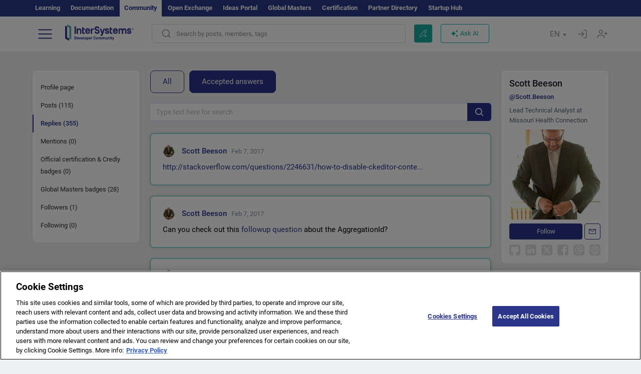

--- FILE ---
content_type: text/html; charset=utf-8
request_url: https://community.intersystems.com/user/15156/comments?filter=accepted
body_size: 14739
content:
<!DOCTYPE html>
<html lang="en" dir="ltr" prefix="content: http://purl.org/rss/1.0/modules/content/ dc: http://purl.org/dc/terms/ foaf: http://xmlns.com/foaf/0.1/ og: http://ogp.me/ns# rdfs: http://www.w3.org/2000/01/rdf-schema# sioc: http://rdfs.org/sioc/ns# sioct: http://rdfs.org/sioc/types# skos: http://www.w3.org/2004/02/skos/core# xsd: http://www.w3.org/2001/XMLSchema#">
<head>
  <link rel="profile" href="http://www.w3.org/1999/xhtml/vocab"/>
  <meta name="viewport" content="width=device-width, initial-scale=1.0">
  <!--[if IE]><![endif]-->
<meta http-equiv="Content-Type" content="text/html; charset=utf-8" />
<script charset="UTF-8" src="//cdn.cookielaw.org/consent/a2fffda9-5a56-4639-9e87-c4936c8fc11e/OtAutoBlock.js" async="async" data-cfasync="false"></script>
<script charset="UTF-8" src="//cdn.cookielaw.org/consent/a2fffda9-5a56-4639-9e87-c4936c8fc11e/otSDKStub.js" async="async" data-cfasync="false" data-language="en" data-domain-script="a2fffda9-5a56-4639-9e87-c4936c8fc11e"></script>
<link rel="icon" href="/favicon/android-chrome-192x192.png" type="image/png" sizes="192x192" />
<link rel="icon" href="/favicon/favicon-16x16.png" type="image/png" sizes="16x16" />
<link rel="mask-icon" href="/favicon/safari-pinned-tab.svg" type="image/png" />
<link rel="manifest" href="/favicon/manifest.json" />
<meta name="msapplication-TileColor" content="#ffffff" />
<meta name="msvalidate.01" content="4E0775EB9197D0609B483E81EEE44D3E" />
<meta name="msapplication-TileImage" content="/favicon/mstile-150x150.png" />
<meta name="theme-color" content="#ffffff" />
<meta name="description" content="Replies by Scott Beeson for InterSystems Developer Community" />
<meta name="generator" content="Drupal 7 (http://drupal.org)" />
<link rel="canonical" href="https://community.intersystems.com/user/15156/comments" />
<link rel="shortlink" href="https://community.intersystems.com/user/15156/comments" />
      <title>Replies by Scott Beeson for InterSystems Developer Community</title>
  <link type="text/css" rel="stylesheet" href="/sites/default/files/advagg_css/css__9cWqptSUNYq5YedfIwh33VxtugFVWjDdEsblT8GhLKI__quUjyhSfbEukHj8a0hYvzm9VTmPALmSZvA0xfM_Oxzo__1motoMhogn4-LmFTOSQe52-ueFiJ-892YwZHVY35O4I.css" media="all" />
<link type="text/css" rel="stylesheet" href="/sites/default/files/advagg_css/css__LzcsEKcWdIvxJSZLOhmhz9opbdG4k63s6K3gTtDTkzg__IcmWHJxoSuZ6JARsj6qYoUrs7wfqASQoMZKI0_lqnJo__1motoMhogn4-LmFTOSQe52-ueFiJ-892YwZHVY35O4I.css" media="all" />
<link type="text/css" rel="stylesheet" href="/sites/default/files/advagg_css/css__MRgHwIW31RZOLKE55SBpt0eoWED02wq2IXA5fbDWn20___EFRur0IfJ8Xbqu1YooK8afK5HjRuAUUpUqyZ5_0v84__1motoMhogn4-LmFTOSQe52-ueFiJ-892YwZHVY35O4I.css" media="all" />
<link type="text/css" rel="stylesheet" href="/sites/default/files/advagg_css/css__EqgZE0zExZu9dRJQHY20IGWd2RSaQY1tgZLJ8-Im-a0__lB_GAUAEhloZz5GG9bU4_2LJN2lHvZMfVCxmHr9fmCw__1motoMhogn4-LmFTOSQe52-ueFiJ-892YwZHVY35O4I.css" media="all" />
<style>
/* <![CDATA[ */
sites/all/themes/intersys/js/highlight/styles/default.css

/* ]]> */
</style>
<link type="text/css" rel="stylesheet" href="/sites/default/files/advagg_css/css__AZoZWg6sF18wRWsuMxYTDyx7IZFaDbmfm8uJh6Oa7V4__oHHlZsFQfhClKhjnxz-u6ZAIKyN8lCnmRjDUORqC8SU__1motoMhogn4-LmFTOSQe52-ueFiJ-892YwZHVY35O4I.css" media="all" />
<link type="text/css" rel="stylesheet" href="/sites/default/files/advagg_css/css__1exPct3QAvO_isQr_6mFp1rnHtSBE4nG8RVarNIjRB8__XFEXAV_pHU-HNyhFAPZ0o6ykeNhu5xgUKxIn45XuM6E__1motoMhogn4-LmFTOSQe52-ueFiJ-892YwZHVY35O4I.css" media="all" />
</head>
<body class="navbar-is-fixed-top html not-front not-logged-in two-sidebars page-user page-user- page-user-15156 page-user-comments i18n-en">
<script>
function StyleZoom() {
  const baseWidth = 2000;
  const maxZoom = 1.5;
  let zoom = 1 + Math.log(window.innerWidth / baseWidth) / 2; 
  if (zoom > maxZoom) {
    zoom = maxZoom;
  }
  if (zoom < 1) {
    zoom = 1;
  }
  document.body.style.zoom = zoom;
}

StyleZoom();

window.addEventListener("resize", StyleZoom);
</script>
<div class="page-row page-row-expanded">
        <header id="navbar" role="banner" class="navbar navbar-fixed-top navbar-default">
       <div class="header-exterlan-link"><div class="container-fluid" class="header-exterlan-link-height">
<a href="http://learning.intersystems.com/"  rel="nofollow">Learning</a> <a href="http://docs.intersystems.com/" rel="nofollow">Documentation</a> <span style="">Community</span> <a href="https://openexchange.intersystems.com/" rel="nofollow">Open Exchange</a> <a href="https://ideas.intersystems.com/" rel="nofollow">Ideas Portal</a> <a href="https://globalmasters.intersystems.com/" rel="nofollow">Global Masters</a> <a href="https://www.intersystems.com/support-learning/learning-services/certification-program/" rel="nofollow">Certification</a> <a href="https://partner.intersystems.com" rel="nofollow">Partner Directory</a>  <a href="https://startup.intersystems.com/" rel="nofollow">Startup Hub</a> 
</div></div>
       

        <div class="container-fluid intsys_menu">

          

            <div class="navbar-header">
               <section id="block-intsys-search-intsys-search" class="block block-intsys-search clearfix">

      
  <form class="intsys_search_form_auto" action="https://community.intersystems.com/smartsearch" method="get" id="intsys-search-base-form" accept-charset="UTF-8"><div><div class="container-fluid"><div class="row">
<div class="col-grid-15 col-sm-3"> </div>

<div class="col-grid-15 col-sm-6">
<div class="input-group intsys-search-group">
<div class="form-item form-item-search form-type-textfield form-group"><input class="typehead form-control form-text" type="text" id="edit-search" name="search" value="" size="60" maxlength="128" /></div><div class="input-group-btn">
<button type="button" class="block-intsys-search-close-button"></button>
<button type="submit" class="ico-fastsearch"></button>
</div>
</div>
</div>



<div class="col-grid-15 col-sm-3"> </div>

</div></div></div></form>
</section>
<div class="block-intsys-search-button-mobile mobile-block nologin"></div>
<a href="/node/add/post" id="add-posttop-btn" class="btn-newtop-post-mobile mobile-block" title="New Post"></a>
				
<button type="button" class="navbar-toggle" data-toggle="collapse" data-target=".navbar-collapse"></button>

<div id="navmenuclose"></div><div id="navmenubutton"></div>

<a class="logo navbar-brand pull-left" href="https://community.intersystems.com/">
<img src="/sites/all/themes/intersys/images/intersystems-logo.svg"/>
</a>

            </div>



             
          <div class="navbar-collapse collapse">
<div class="menutitlemob"><span>Developer Community</span><button type="button"  class="navbar-toggle-close" data-toggle="collapse" data-target=".navbar-collapse"></button>
<button data-toggle="modal" data-target="#login-chatgpt-modal" class="ask-dc-ai-btn-menu">Ask DC AI</button>	
</div>

	
<nav role="navigation" class="nologin">
  <div class="region region-navigation">
    <section id="block-tb-megamenu-menu-user-menu-english" class="block block-tb-megamenu clearfix">

      
  <div  class="tb-megamenu tb-megamenu-menu-user-menu-english">
  <ul  class="tb-megamenu-nav nav menu navbar-nav level-0 items-8">
  <li  data-id="9996" data-level="1" data-type="menu_item" data-class="" data-xicon="" data-caption="" data-alignsub="" data-group="0" data-hidewcol="0" data-hidesub="0" class="tb-megamenu-item level-1 mega dropdown">
          <a href="#"  class="dropdown-toggle" highlightingmenu=""">
        
    Posts          <span class="caret"></span>
          </a>
  <div  data-class="" data-width="" class="tb-megamenu-submenu dropdown-menu mega-dropdown-menu nav-child">
  <div class="mega-dropdown-inner">
    <div  class="tb-megamenu-row row">
  <div  data-class="" data-width="12" data-hidewcol="0" id="tb-megamenu-column-1" class="tb-megamenu-column col-sm-12  mega-col-nav">
  <div class="tb-megamenu-column-inner mega-inner clearfix">
        <ul  class="tb-megamenu-subnav mega-nav level-1 items-6">
  <li  data-id="10131" data-level="2" data-type="menu_item" data-class="" data-xicon="" data-caption="" data-alignsub="" data-group="0" data-hidewcol="0" data-hidesub="0" class="tb-megamenu-item level-2 mega">
          <a href="https://community.intersystems.com/tags/intersystems-official" >
        
    InterSystems Official          </a>
  </li>

<li  data-id="10011" data-level="2" data-type="menu_item" data-class="" data-xicon="" data-caption="" data-alignsub="" data-group="0" data-hidewcol="0" data-hidesub="0" class="tb-megamenu-item level-2 mega">
          <a href="https://community.intersystems.com/?filter=articles" >
        
    Articles          </a>
  </li>

<li  data-id="10021" data-level="2" data-type="menu_item" data-class="" data-xicon="" data-caption="" data-alignsub="" data-group="0" data-hidewcol="0" data-hidesub="0" class="tb-megamenu-item level-2 mega">
          <a href="https://community.intersystems.com/?filter=questions" >
        
    Questions          </a>
  </li>

<li  data-id="10016" data-level="2" data-type="menu_item" data-class="" data-xicon="" data-caption="" data-alignsub="" data-group="0" data-hidewcol="0" data-hidesub="0" class="tb-megamenu-item level-2 mega">
          <a href="https://community.intersystems.com/?filter=announcements" >
        
    Announcements          </a>
  </li>

<li  data-id="10146" data-level="2" data-type="menu_item" data-class="" data-xicon="" data-caption="" data-alignsub="" data-group="0" data-hidewcol="0" data-hidesub="0" class="tb-megamenu-item level-2 mega">
          <a href="https://community.intersystems.com/?filter=discussion" >
        
    Discussions          </a>
  </li>

<li  data-id="10176" data-level="2" data-type="menu_item" data-class="" data-xicon="" data-caption="" data-alignsub="" data-group="0" data-hidewcol="0" data-hidesub="0" class="tb-megamenu-item level-2 mega">
          <a href="https://community.intersystems.com/tagsclouds" >
        
    Tags          </a>
  </li>
</ul>
  </div>
</div>
</div>
  </div>
</div>
</li>

<li  data-id="12166" data-level="1" data-type="menu_item" data-class="contest_art_menu" data-xicon="" data-caption="" data-alignsub="" data-group="0" data-hidewcol="0" data-hidesub="0" class="tb-megamenu-item level-1 mega contest_art_menu dropdown">
          <a href="#"  class="dropdown-toggle" highlightingmenu="highlightingmenu1"">
        
    Events          <span class="caret"></span>
          </a>
  <div  data-class="" data-width="" class="tb-megamenu-submenu dropdown-menu mega-dropdown-menu nav-child">
  <div class="mega-dropdown-inner">
    <div  class="tb-megamenu-row row">
  <div  data-class="" data-width="12" data-hidewcol="0" id="tb-megamenu-column-2" class="tb-megamenu-column col-sm-12  mega-col-nav">
  <div class="tb-megamenu-column-inner mega-inner clearfix">
        <ul  class="tb-megamenu-subnav mega-nav level-1 items-4">
  <li  data-id="14361" data-level="2" data-type="menu_item" data-class="contest_art_submenu" data-xicon="" data-caption="" data-alignsub="" data-group="0" data-hidewcol="0" data-hidesub="0" class="tb-megamenu-item level-2 mega contest_art_submenu">
          <a href="https://community.intersystems.com/contests/current"  class="highlightingmenu1">
        
    Tech Article Contest          </a>
  </li>

<li  data-id="14391" data-level="2" data-type="menu_item" data-class="contest_submenu1" data-xicon="" data-caption="" data-alignsub="" data-group="0" data-hidewcol="0" data-hidesub="0" class="tb-megamenu-item level-2 mega contest_submenu1">
          <a href="https://openexchange.intersystems.com/contest/current"  class="highlightingmenu1">
        
    Programming Contest          </a>
  </li>

<li  data-id="11891" data-level="2" data-type="menu_item" data-class="" data-xicon="" data-caption="" data-alignsub="" data-group="0" data-hidewcol="0" data-hidesub="0" class="tb-megamenu-item level-2 mega">
          <a href="https://community.intersystems.com/post/4th-intersystems-ideas-contest"  class="highlightingmenu1">
        
    InterSystems Ideas Contest          </a>
  </li>

<li  data-id="10161" data-level="2" data-type="menu_item" data-class="" data-xicon="" data-caption="" data-alignsub="" data-group="0" data-hidewcol="0" data-hidesub="0" class="tb-megamenu-item level-2 mega">
          <a href="https://community.intersystems.com/events" >
        
    Event Calendar          </a>
  </li>
</ul>
  </div>
</div>
</div>
  </div>
</div>
</li>

<li  data-id="10041" data-level="1" data-type="menu_item" data-class="" data-xicon="" data-caption="" data-alignsub="" data-group="0" data-hidewcol="0" data-hidesub="0" class="tb-megamenu-item level-1 mega dropdown">
          <a href="#"  class="dropdown-toggle" highlightingmenu=""">
        
    Products          <span class="caret"></span>
          </a>
  <div  data-class="" data-width="" class="tb-megamenu-submenu dropdown-menu mega-dropdown-menu nav-child">
  <div class="mega-dropdown-inner">
    <div  class="tb-megamenu-row row">
  <div  data-class="" data-width="12" data-hidewcol="0" id="tb-megamenu-column-3" class="tb-megamenu-column col-sm-12  mega-col-nav">
  <div class="tb-megamenu-column-inner mega-inner clearfix">
        <ul  class="tb-megamenu-subnav mega-nav level-1 items-8">
  <li  data-id="10051" data-level="2" data-type="menu_item" data-class="" data-xicon="" data-caption="" data-alignsub="" data-group="0" data-hidewcol="0" data-hidesub="0" class="tb-megamenu-item level-2 mega">
          <a href="https://community.intersystems.com/tags/intersystems-iris" >
        
    InterSystems IRIS          </a>
  </li>

<li  data-id="10061" data-level="2" data-type="menu_item" data-class="" data-xicon="" data-caption="" data-alignsub="" data-group="0" data-hidewcol="0" data-hidesub="0" class="tb-megamenu-item level-2 mega">
          <a href="https://community.intersystems.com/tags/intersystems-iris-health" >
        
    InterSystems IRIS for Health          </a>
  </li>

<li  data-id="10081" data-level="2" data-type="menu_item" data-class="" data-xicon="" data-caption="" data-alignsub="" data-group="0" data-hidewcol="0" data-hidesub="0" class="tb-megamenu-item level-2 mega">
          <a href="https://community.intersystems.com/tags/healthshare" >
        
    HealthShare          </a>
  </li>

<li  data-id="10136" data-level="2" data-type="menu_item" data-class="" data-xicon="" data-caption="" data-alignsub="" data-group="0" data-hidewcol="0" data-hidesub="0" class="tb-megamenu-item level-2 mega">
          <a href="https://community.intersystems.com/tags/trakcare" >
        
    TrakCare          </a>
  </li>

<li  data-id="10071" data-level="2" data-type="menu_item" data-class="" data-xicon="" data-caption="" data-alignsub="" data-group="0" data-hidewcol="0" data-hidesub="0" class="tb-megamenu-item level-2 mega">
          <a href="https://community.intersystems.com/tags/cach%C3%A9" >
        
    Caché          </a>
  </li>

<li  data-id="10076" data-level="2" data-type="menu_item" data-class="" data-xicon="" data-caption="" data-alignsub="" data-group="0" data-hidewcol="0" data-hidesub="0" class="tb-megamenu-item level-2 mega">
          <a href="https://community.intersystems.com/tags/ensemble" >
        
    Ensemble          </a>
  </li>

<li  data-id="10056" data-level="2" data-type="menu_item" data-class="" data-xicon="" data-caption="" data-alignsub="" data-group="0" data-hidewcol="0" data-hidesub="0" class="tb-megamenu-item level-2 mega">
          <a href="https://community.intersystems.com/tags/intersystems-iris-bi-deepsee" >
        
    InterSystems Analytics (DeepSee)          </a>
  </li>

<li  data-id="10066" data-level="2" data-type="menu_item" data-class="" data-xicon="" data-caption="" data-alignsub="" data-group="0" data-hidewcol="0" data-hidesub="0" class="tb-megamenu-item level-2 mega">
          <a href="https://community.intersystems.com/tags/intersystems-natural-language-processing-nlp-iknow" >
        
    InterSystems Text Analytics (iKnow)          </a>
  </li>
</ul>
  </div>
</div>
</div>
  </div>
</div>
</li>

<li  data-id="10171" data-level="1" data-type="menu_item" data-class="" data-xicon="" data-caption="" data-alignsub="" data-group="0" data-hidewcol="0" data-hidesub="0" class="tb-megamenu-item level-1 mega dropdown">
          <a href="#"  class="dropdown-toggle" highlightingmenu=""">
        
    Jobs          <span class="caret"></span>
          </a>
  <div  data-class="" data-width="" class="tb-megamenu-submenu dropdown-menu mega-dropdown-menu nav-child">
  <div class="mega-dropdown-inner">
    <div  class="tb-megamenu-row row">
  <div  data-class="" data-width="12" data-hidewcol="0" id="tb-megamenu-column-4" class="tb-megamenu-column col-sm-12  mega-col-nav">
  <div class="tb-megamenu-column-inner mega-inner clearfix">
        <ul  class="tb-megamenu-subnav mega-nav level-1 items-2">
  <li  data-id="11476" data-level="2" data-type="menu_item" data-class="" data-xicon="" data-caption="" data-alignsub="" data-group="0" data-hidewcol="0" data-hidesub="0" class="tb-megamenu-item level-2 mega">
          <a href="https://community.intersystems.com/tags/job-opportunity" >
        
    Job Opportunity          </a>
  </li>

<li  data-id="10381" data-level="2" data-type="menu_item" data-class="" data-xicon="" data-caption="" data-alignsub="" data-group="0" data-hidewcol="0" data-hidesub="0" class="tb-megamenu-item level-2 mega">
          <a href="https://community.intersystems.com/tags/job-wanted" >
        
    Job Wanted          </a>
  </li>
</ul>
  </div>
</div>
</div>
  </div>
</div>
</li>

<li  data-id="10181" data-level="1" data-type="menu_item" data-class="" data-xicon="" data-caption="" data-alignsub="" data-group="0" data-hidewcol="0" data-hidesub="0" class="tb-megamenu-item level-1 mega">
          <a href="https://community.intersystems.com/members" >
        
    Members          </a>
  </li>

<li  data-id="10186" data-level="1" data-type="menu_item" data-class="" data-xicon="" data-caption="" data-alignsub="" data-group="0" data-hidewcol="0" data-hidesub="0" class="tb-megamenu-item level-1 mega dropdown">
          <a href="#"  class="dropdown-toggle" highlightingmenu="highlightingmenu1"">
        
    About          <span class="caret"></span>
          </a>
  <div  data-class="" data-width="" class="tb-megamenu-submenu dropdown-menu mega-dropdown-menu nav-child">
  <div class="mega-dropdown-inner">
    <div  class="tb-megamenu-row row">
  <div  data-class="" data-width="12" data-hidewcol="0" id="tb-megamenu-column-5" class="tb-megamenu-column col-sm-12  mega-col-nav">
  <div class="tb-megamenu-column-inner mega-inner clearfix">
        <ul  class="tb-megamenu-subnav mega-nav level-1 items-7">
  <li  data-id="10191" data-level="2" data-type="menu_item" data-class="" data-xicon="" data-caption="" data-alignsub="" data-group="0" data-hidewcol="0" data-hidesub="0" class="tb-megamenu-item level-2 mega">
          <a href="https://community.intersystems.com/about"  class="highlightingmenu1">
        
    About Us          </a>
  </li>

<li  data-id="10196" data-level="2" data-type="menu_item" data-class="" data-xicon="" data-caption="" data-alignsub="" data-group="0" data-hidewcol="0" data-hidesub="0" class="tb-megamenu-item level-2 mega">
          <a href="https://community.intersystems.com/tags/developer-community-faq" >
        
    FAQ          </a>
  </li>

<li  data-id="10201" data-level="2" data-type="menu_item" data-class="" data-xicon="" data-caption="" data-alignsub="" data-group="0" data-hidewcol="0" data-hidesub="0" class="tb-megamenu-item level-2 mega">
          <a href="https://community.intersystems.com/tags/dc-feedback" >
        
    Feedback          </a>
  </li>

<li  data-id="10241" data-level="2" data-type="menu_item" data-class="" data-xicon="" data-caption="" data-alignsub="" data-group="0" data-hidewcol="0" data-hidesub="0" class="tb-megamenu-item level-2 mega">
          <a href="https://github.com/intersystems-community/developer-community/issues"  target="_blank">
        
    Report an Issue          </a>
  </li>

<li  data-id="14781" data-level="2" data-type="menu_item" data-class="" data-xicon="" data-caption="" data-alignsub="" data-group="0" data-hidewcol="0" data-hidesub="0" class="tb-megamenu-item level-2 mega">
          <a href="https://ideas.intersystems.com/ideas" >
        
    Share an Idea          </a>
  </li>

<li  data-id="10111" data-level="2" data-type="menu_item" data-class="" data-xicon="" data-caption="" data-alignsub="" data-group="0" data-hidewcol="0" data-hidesub="0" class="tb-megamenu-item level-2 mega">
          <a href="https://community.intersystems.com/post/intersystems-developer-community-code-conduct" >
        
    Code of Conduct          </a>
  </li>

<li  data-id="10206" data-level="2" data-type="menu_item" data-class="" data-xicon="" data-caption="" data-alignsub="" data-group="0" data-hidewcol="0" data-hidesub="0" class="tb-megamenu-item level-2 mega">
          <a href="https://www.intersystems.com/who-we-are/contact-us/" >
        
    Contact Us          </a>
  </li>
</ul>
  </div>
</div>
</div>
  </div>
</div>
</li>
</ul>
</div>

</section>
  </div>
<a href="https://login.intersystems.com/oauth2/authorize?redirect_uri=https%3A//community.intersystems.com/loginoauth&amp;response_type=code&amp;scope=openid%20profile%20email%20sso_person%20mapped_org&amp;state=https%3A//community.intersystems.com/user/15156/comments&amp;nonce=%7Bnonce%7D&amp;client_id=UQooTI8dIdL11fyD7oDl5BFHBSwwc3JVQzXiyGTLETY&amp;ssoPrompt=create" class="block-personal-form btn-create-intsys nomobile" title="Create an Account"></a><a href="https://login.intersystems.com/oauth2/authorize?redirect_uri=https%3A//community.intersystems.com/loginoauth&amp;response_type=code&amp;scope=openid%20profile%20email%20sso_person%20mapped_org&amp;state=https%3A//community.intersystems.com/user/15156/comments&amp;nonce=%7Bnonce%7D&amp;client_id=UQooTI8dIdL11fyD7oDl5BFHBSwwc3JVQzXiyGTLETY" class="block-personal-form btn-login-intsys nomobile" title="Login"></a><section id="block-locale-language" class="block block-locale clearfix">

        <h2 class="block-title">EN <span class="caret"></span></h2>
    
  <ul class="language-switcher-locale-url"><li class="es first"><a href="https://es.community.intersystems.com/" class="language-link" xml:lang="es" > </a></li>
<li class="pt"><a href="https://pt.community.intersystems.com/" class="language-link" xml:lang="pt" > </a></li>
<li class="ja"><a href="https://jp.community.intersystems.com/" class="language-link" xml:lang="ja" > </a></li>
<li class="zh-hant"><a href="https://cn.community.intersystems.com/" class="language-link" xml:lang="zh-hant" > </a></li>
<li class="fr"><a href="https://fr.community.intersystems.com/" class="language-link" xml:lang="fr" > </a></li>
<li class="en last active"><a href="/user/15156/comments" class="language-link active" xml:lang="en" > </a></li>
</ul>
</section>
<span class="block-intsys-search-area" aria-hidden="true">
<div class="block-intsys-search-button">Search by posts, members, tags</div>
<button class="btn-newtop-post" data-toggle="modal" data-target="#login-post-modal" title="New post"></button><button data-toggle="modal" data-target="#login-chatgpt-modal" class="ask-dc-ai-btn">Ask AI</button>
</span>

   <div class="intsys-navbar-link-show">
<ul class="tb-megamenu-nav nav menu navbar-nav level-0 items-100000 add-link-processed" style="text-align: left;">
<li data-id="720" data-level="1" data-type="menu_item" data-class="" data-xicon="is-icon icon-book" data-caption="" data-alignsub="" data-group="0" data-hidewcol="0" data-hidesub="0" class="tb-megamenu-item level-1 mega dropdown">
<a href="https://login.intersystems.com/oauth2/authorize?redirect_uri=https%3A//community.intersystems.com/loginoauth&amp;response_type=code&amp;scope=openid%20profile%20email%20sso_person%20mapped_org&amp;state=https%3A//community.intersystems.com/user/15156/comments&amp;nonce=%7Bnonce%7D&amp;client_id=UQooTI8dIdL11fyD7oDl5BFHBSwwc3JVQzXiyGTLETY&amp;ssoPrompt=create" class="block-personal-form btn-create-intsys nomobile" title="Create an Account"></a></li><li data-id="720" data-level="1" data-type="menu_item" data-class="" data-xicon="is-icon icon-book" data-caption="" data-alignsub="" data-group="0" data-hidewcol="0" data-hidesub="0" class="tb-megamenu-item level-1 mega dropdown">
<a href="https://login.intersystems.com/oauth2/authorize?redirect_uri=https%3A//community.intersystems.com/loginoauth&amp;response_type=code&amp;scope=openid%20profile%20email%20sso_person%20mapped_org&amp;state=https%3A//community.intersystems.com/user/15156/comments&amp;nonce=%7Bnonce%7D&amp;client_id=UQooTI8dIdL11fyD7oDl5BFHBSwwc3JVQzXiyGTLETY" class="block-personal-form btn-login-intsys nomobile" title="Login"></a></li>
 </ul>
</div>


    <div class="mobile-block language-switcher-url">
<div class="language-switcher-block" onClick="jQuery('.language-switcher-list').toggle();">Language <div class="language-switcher-nowlang">EN<span>|</span><div class="language-switcher-mobico"></div></div></div>
<div class="language-switcher-list">
        <a href="https://es.community.intersystems.com/" class="">ES</a><a href="https://pt.community.intersystems.com/" class="">PT</a><a href="https://jp.community.intersystems.com/" class="">JP</a><a href="https://cn.community.intersystems.com/" class="">CN</a><a href="https://fr.community.intersystems.com/" class="">FR</a><a href="https://community.intersystems.com/" class="active">EN</a>        </div>
    </div>

</nav>

</div>
          
        </div>

    </header>
    <div id="drupalmessages"></div>    <div class="main-container container-fluid">

        <header role="banner" id="page-header">
                  </header>
  

                <div class="row">
              <div class="">
                  <section class="col-sm-12">
                    <div class="margin-bottom-md add-post-button add-post-mobile"><a href="https://community.intersystems.com/node/add/post" id="add-post-btn" class="full-width btn btn-successes btn-new-post desktop-block">New post</a></div>                  </section>
              </div>
          </div>
      
        <div class="row">

                        <aside class="col-grid-15 col-sm-3"
                     role="complementary">
                  <div class="region region-sidebar-first">
    <section id="block-intsys-blocks-intsys-page-users" class="block block-intsys-blocks clearfix">

      
  <section class="block block-block sidebar-greybox contextual-links-region clearfix block-filter-menu userprofile-menu"><ul class="submenu-links"><li class=""><a  href="/user/15156" class="linefilter">Profile page</a></li><li class=""><a  href="/user/15156/posts" class="linefilter">Posts (115)</a></li><li class="actives"><a  href="/user/15156/comments" class="active linefilter">Replies (355)</a></li><li class=""><a  href="/user/15156/mentions" class="linefilter">Mentions (0)</a></li><li class=""><a  href="/user/15156/certificates" class="linefilter">Official certification & Credly badges (0)</a></li><li class=""><a  href="/user/15156/badges" class="linefilter">Global Masters badges (28)</a></li><li class=""><a  href="/user/15156/followers" class="linefilter">Followers (1)</a></li><li class=""><a  href="/user/15156/following" class="linefilter">Following (0)</a></li></ul></section>
</section>
  </div>
              </aside>  <!-- /#sidebar-first -->
          
            <section class="col-grid-15 col-sm-6" >
             <div class="subsection">
       <div class="row top-content">


                       
            <div class="container-fluid">
              

            </div>
        </div>




                                                          <div class="region region-content">
    <section id="block-intsys-filtering-answer-personal-user-answers" class="block block-intsys-filtering-answer clearfix">

      
  <div class="header-container"><div class="periods">
<span class="unactive"><a href="/user/15156/comments?">All</a></span><span class="active"><a href="/user/15156/comments?filter=accepted&">Accepted answers</a></span>
</div></div><form action="/user/15156/comments" method="get" id="intsys-filtering-answer-form" accept-charset="UTF-8"><div><div class="search-advanced">
<div class="filter_posts_body">
<div class="input-group">
      <button type="submit" class="ico-elsearch">
    </button>
</div>
<div class="form-item form-item-searchpost form-type-textfield form-group"><label class="control-label" for="edit-searchpost"><div class="elsearch_clear" id="smartsearch_clear_q"></div> </label>
<input placeholder="Type text here for search" class="typeheadpost form-control form-text" type="text" id="edit-searchpost" name="searchpost" value="" size="60" maxlength="128" /></div><input type="hidden" name="typesearchuser" value="usercomments" />
<input type="hidden" name="filter" value="accepted" />
<input type="hidden" name="uid" value="15156" />
</div>
</div></form>
</section>
<section id="block-system-main" class="block block-system clearfix">

      
  <div class="view view-users-content-comments- view-id-users_content_comments_ view-display-id-page_1 userlist-comments userprofile view-dom-id-9df7d81f2fbfb1e003dee67140abcac1">
        
  
  
      <div class="view-content">
        <div class="views-row views-row-1">
    
<article class="comment comment-by-node-author padding-top-lg"  data-article-id="22061"   pid="83491" cid="22061"  itemprop="suggestedAnswer acceptedAnswer" itemscope itemtype="http://schema.org/Answer">
<div class=" panel  panel-default margin-bottom-none  border-green" data-share="#comment-22061" id="comment-22061" >
<div class="content-header">
 <ul class="list-inline text-right pull-right comment-moder-action"><a href="https://community.intersystems.com/post/spell-check#comment-22061" class="gotopost">go to post</a></ul>           

<div class="display-inline-block">
<span class="default-submitted" upid="83491-22061">
  <div class="user-picture">
    <span class="img_teaser  " style="background-image:url(https://community.intersystems.com/sites/default/files/styles/thumbnail/public/pictures/picture-15156-1452716318.jpg?itok=TBGZ96W0);"></span>  </div>
 <span property="dc:date dc:created" content="2017-02-07T17:36:11-05:00" datatype="xsd:dateTime" rel="sioc:has_creator"><span  itemscope itemtype="http://schema.org/Person"><a href="https://community.intersystems.com/user/scott-beeson" title="" class="username" xml:lang="" about="https://community.intersystems.com/user/scott-beeson" typeof="sioc:UserAccount" property="foaf:name" datatype="">Scott Beeson</a></span><small itemprop="dateCreated" datetime="2017-02-07T17:36:11-05:00">&nbsp;· Feb 7, 2017</small></span></span>
</div>
</div>
<div class="content-body postclass " itemprop="text">
<span rel="sioc:reply_of" resource="https://community.intersystems.com/post/spell-check" class="rdf-meta element-hidden"></span><span rel="sioc:reply_of" resource="https://community.intersystems.com/comment/83491#comment-83491" class="rdf-meta element-hidden"></span><div class="field field-name-comment-body field-type-text-long field-label-hidden"><div class="field-items"><div class="field-item even" property="content:encoded"><!DOCTYPE html PUBLIC "-//W3C//DTD HTML 4.0 Transitional//EN" "http://www.w3.org/TR/REC-html40/loose.dtd">
<html><body><p><a href="http://stackoverflow.com/questions/2246631/how-to-disable-ckeditor-context-menu">http://stackoverflow.com/questions/2246631/how-to-disable-ckeditor-conte...</a></p></body></html>
</div></div></div></div>
<div class="content-footer hidden">
<div class="pull-left comments-actions">
<div class="vote-block comment-actions">
<span  class="vote-block"><a data-toggle = "modal" data-target="#login-rating-modal" href="javascript:void(0)" ><span class="vote"><span title="Like" class="vote_up"></span></span><span class="vote-sum " itemprop="upvoteCount">0</span></a></span><span class="bookmarks_teaser">               
 <span class="bookmarks_teaser_comment"><span class="teaser-small-icon bookmarks-icon" title="Bookmarks"></span>0</span></span> 
<span class="copylink_teaser"> 
<span data-toggle="tooltip" data-placement="top" title="Copy link to comment" data-clipboard-text="https://community.intersystems.com/post/spell-check#comment-22061"  rel="nofollow" class="link-clipboard copy-link-comment"></span><a itemprop="url" href="https://community.intersystems.com/post/spell-check#comment-22061" style="display: none;">https://community.intersystems.com/post/spell-check#comment-22061</a>
</span>
 
</div>
</div>
<div class="text-right">

            </div>
           
        </div>
    
    </div>
    
</article>
  </div>
  <div class="views-row views-row-2">
    
<article class="comment comment-by-node-author padding-top-lg"  data-article-id="22046"   pid="90836" cid="22046"  itemprop="suggestedAnswer acceptedAnswer" itemscope itemtype="http://schema.org/Answer">
<div class=" panel  panel-default margin-bottom-none  border-green" data-share="#comment-22046" id="comment-22046" >
<div class="content-header">
 <ul class="list-inline text-right pull-right comment-moder-action"><a href="https://community.intersystems.com/post/determine-which-repository-document-came-sql#comment-22046" class="gotopost">go to post</a></ul>           

<div class="display-inline-block">
<span class="default-submitted" upid="90836-22046">
  <div class="user-picture">
    <span class="img_teaser  " style="background-image:url(https://community.intersystems.com/sites/default/files/styles/thumbnail/public/pictures/picture-15156-1452716318.jpg?itok=TBGZ96W0);"></span>  </div>
 <span property="dc:date dc:created" content="2017-02-07T17:28:25-05:00" datatype="xsd:dateTime" rel="sioc:has_creator"><span  itemscope itemtype="http://schema.org/Person"><a href="https://community.intersystems.com/user/scott-beeson" title="" class="username" xml:lang="" about="https://community.intersystems.com/user/scott-beeson" typeof="sioc:UserAccount" property="foaf:name" datatype="">Scott Beeson</a></span><small itemprop="dateCreated" datetime="2017-02-07T17:28:25-05:00">&nbsp;· Feb 7, 2017</small></span></span>
</div>
</div>
<div class="content-body postclass " itemprop="text">
<span rel="sioc:reply_of" resource="https://community.intersystems.com/post/determine-which-repository-document-came-sql" class="rdf-meta element-hidden"></span><span rel="sioc:reply_of" resource="https://community.intersystems.com/comment/90836#comment-90836" class="rdf-meta element-hidden"></span><div class="field field-name-comment-body field-type-text-long field-label-hidden"><div class="field-items"><div class="field-item even" property="content:encoded"><!DOCTYPE html PUBLIC "-//W3C//DTD HTML 4.0 Transitional//EN" "http://www.w3.org/TR/REC-html40/loose.dtd">
<html><body><p>Can you check out this <a href="https://community.intersystems.com/post/regarding-aggregationid">followup question </a>about the AggregationId?</p></body></html>
</div></div></div></div>
<div class="content-footer hidden">
<div class="pull-left comments-actions">
<div class="vote-block comment-actions">
<span  class="vote-block"><a data-toggle = "modal" data-target="#login-rating-modal" href="javascript:void(0)" ><span class="vote"><span title="Like" class="vote_up"></span></span><span class="vote-sum " itemprop="upvoteCount">0</span></a></span><span class="bookmarks_teaser">               
 <span class="bookmarks_teaser_comment"><span class="teaser-small-icon bookmarks-icon" title="Bookmarks"></span>0</span></span> 
<span class="copylink_teaser"> 
<span data-toggle="tooltip" data-placement="top" title="Copy link to comment" data-clipboard-text="https://community.intersystems.com/post/determine-which-repository-document-came-sql#comment-22046"  rel="nofollow" class="link-clipboard copy-link-comment"></span><a itemprop="url" href="https://community.intersystems.com/post/determine-which-repository-document-came-sql#comment-22046" style="display: none;">https://community.intersystems.com/post/determine-which-repository-document-came-sql#comment-22046</a>
</span>
 
</div>
</div>
<div class="text-right">

            </div>
           
        </div>
    
    </div>
    
</article>
  </div>
  <div class="views-row views-row-3">
    
<article class="comment comment-by-node-author padding-top-lg"  data-article-id="21551"   pid="0" cid="21551"  itemprop="suggestedAnswer acceptedAnswer" itemscope itemtype="http://schema.org/Answer">
<div class=" panel  panel-default margin-bottom-none  border-green" data-share="#comment-21551" id="comment-21551" >
<div class="content-header">
 <ul class="list-inline text-right pull-right comment-moder-action"><a href="https://community.intersystems.com/post/where-can-i-find-information-document-repositories#comment-21551" class="gotopost">go to post</a></ul>           

<div class="display-inline-block">
<span class="default-submitted" upid="0-21551">
  <div class="user-picture">
    <span class="img_teaser  " style="background-image:url(https://community.intersystems.com/sites/default/files/styles/thumbnail/public/pictures/picture-15156-1452716318.jpg?itok=TBGZ96W0);"></span>  </div>
 <span property="dc:date dc:created" content="2017-01-30T15:32:39-05:00" datatype="xsd:dateTime" rel="sioc:has_creator"><span  itemscope itemtype="http://schema.org/Person"><a href="https://community.intersystems.com/user/scott-beeson" title="" class="username" xml:lang="" about="https://community.intersystems.com/user/scott-beeson" typeof="sioc:UserAccount" property="foaf:name" datatype="">Scott Beeson</a></span><small itemprop="dateCreated" datetime="2017-01-30T15:32:39-05:00">&nbsp;· Jan 30, 2017</small></span></span>
</div>
</div>
<div class="content-body postclass " itemprop="text">
<span rel="sioc:reply_of" resource="https://community.intersystems.com/post/where-can-i-find-information-document-repositories" class="rdf-meta element-hidden"></span><div class="field field-name-comment-body field-type-text-long field-label-hidden"><div class="field-items"><div class="field-item even" property="content:encoded"><!DOCTYPE html PUBLIC "-//W3C//DTD HTML 4.0 Transitional//EN" "http://www.w3.org/TR/REC-html40/loose.dtd">
<html><body><p>I finally found it.</p><p>SELECT * FROM HS_Data.OIDMap<br>WHERE Types = 'Repository'</p><p>But the table is empty in the HSREG namespace, which is where I need the data. &nbsp;So I can't do a JOIN and I have to manually cross reference. &nbsp;:(</p><p>At least it's only 15 or so...</p></body></html>
</div></div></div></div>
<div class="content-footer hidden">
<div class="pull-left comments-actions">
<div class="vote-block comment-actions">
<span  class="vote-block"><a data-toggle = "modal" data-target="#login-rating-modal" href="javascript:void(0)" ><span class="vote"><span title="Like" class="vote_up"></span></span><span class="vote-sum " itemprop="upvoteCount">0</span></a></span><span class="bookmarks_teaser">               
 <span class="bookmarks_teaser_comment"><span class="teaser-small-icon bookmarks-icon" title="Bookmarks"></span>0</span></span> 
<span class="copylink_teaser"> 
<span data-toggle="tooltip" data-placement="top" title="Copy link to comment" data-clipboard-text="https://community.intersystems.com/post/where-can-i-find-information-document-repositories#comment-21551"  rel="nofollow" class="link-clipboard copy-link-comment"></span><a itemprop="url" href="https://community.intersystems.com/post/where-can-i-find-information-document-repositories#comment-21551" style="display: none;">https://community.intersystems.com/post/where-can-i-find-information-document-repositories#comment-21551</a>
</span>
 
</div>
</div>
<div class="text-right">

            </div>
           
        </div>
    
    </div>
    
</article>
  </div>
  <div class="views-row views-row-4">
    
<article class="comment padding-top-lg"  data-article-id="90286"   pid="0" cid="90286"  itemprop="suggestedAnswer acceptedAnswer" itemscope itemtype="http://schema.org/Answer">
<div class=" panel  panel-default margin-bottom-none  border-green" data-share="#comment-90286" id="comment-90286" >
<div class="content-header">
 <ul class="list-inline text-right pull-right comment-moder-action"><a href="https://community.intersystems.com/post/duplicate-tags#comment-90286" class="gotopost">go to post</a></ul>           

<div class="display-inline-block">
<span class="default-submitted" upid="0-90286">
  <div class="user-picture">
    <span class="img_teaser  " style="background-image:url(https://community.intersystems.com/sites/default/files/styles/thumbnail/public/pictures/picture-15156-1452716318.jpg?itok=TBGZ96W0);"></span>  </div>
 <span property="dc:date dc:created" content="2017-01-10T10:24:05-05:00" datatype="xsd:dateTime" rel="sioc:has_creator"><span  itemscope itemtype="http://schema.org/Person"><a href="https://community.intersystems.com/user/scott-beeson" title="" class="username" xml:lang="" about="https://community.intersystems.com/user/scott-beeson" typeof="sioc:UserAccount" property="foaf:name" datatype="">Scott Beeson</a></span><small itemprop="dateCreated" datetime="2017-01-10T10:24:05-05:00">&nbsp;· Jan 10, 2017</small></span></span>
</div>
</div>
<div class="content-body postclass " itemprop="text">
<span rel="sioc:reply_of" resource="https://community.intersystems.com/post/duplicate-tags" class="rdf-meta element-hidden"></span><div class="field field-name-comment-body field-type-text-long field-label-hidden"><div class="field-items"><div class="field-item even" property="content:encoded"><!DOCTYPE html PUBLIC "-//W3C//DTD HTML 4.0 Transitional//EN" "http://www.w3.org/TR/REC-html40/loose.dtd">
<html><body><p>Yep, it's because of the hierarchical design of the tags dropdown, which is a bad idea in general.&nbsp;</p><ul><li>Interoperability<ul><li>Web Services</li></ul></li><li>Web Development<ul><li>Web Services</li></ul></li></ul><p>This gives us two tags:</p><ol><li><a href="https://community.intersystems.com/tags/web-services">https://community.intersystems.com/tags/web-services</a></li><li><a href="https://community.intersystems.com/tags/web-services-0">https://community.intersystems.com/tags/web-services-0</a></li></ol><hr><p>The preferred usage for this would be to tag a post with both tags to provide the necessary context.</p><p>&nbsp;<kbd>Interoperability</kbd>&nbsp;&nbsp;<kbd>Web Services</kbd>&nbsp;</p><p>or</p><p><kbd>Web Development</kbd> &nbsp; <kbd>Web Services</kbd></p><p>But it should be a single Web Services tag.</p></body></html>
</div></div></div></div>
<div class="content-footer hidden">
<div class="pull-left comments-actions">
<div class="vote-block comment-actions">
<span  class="vote-block"><a data-toggle = "modal" data-target="#login-rating-modal" href="javascript:void(0)" ><span class="vote"><span title="Like" class="vote_up"></span></span><span class="vote-sum " itemprop="upvoteCount">0</span></a></span><span class="bookmarks_teaser">               
 <span class="bookmarks_teaser_comment"><span class="teaser-small-icon bookmarks-icon" title="Bookmarks"></span>0</span></span> 
<span class="copylink_teaser"> 
<span data-toggle="tooltip" data-placement="top" title="Copy link to comment" data-clipboard-text="https://community.intersystems.com/post/duplicate-tags#comment-90286"  rel="nofollow" class="link-clipboard copy-link-comment"></span><a itemprop="url" href="https://community.intersystems.com/post/duplicate-tags#comment-90286" style="display: none;">https://community.intersystems.com/post/duplicate-tags#comment-90286</a>
</span>
 
</div>
</div>
<div class="text-right">

            </div>
           
        </div>
    
    </div>
    
</article>
  </div>
  <div class="views-row views-row-5">
    
<article class="comment padding-top-lg"  data-article-id="19751"   pid="19726" cid="19751"  itemprop="suggestedAnswer acceptedAnswer" itemscope itemtype="http://schema.org/Answer">
<div class=" panel  panel-default margin-bottom-none  border-green" data-share="#comment-19751" id="comment-19751" >
<div class="content-header">
 <ul class="list-inline text-right pull-right comment-moder-action"><a href="https://community.intersystems.com/post/remove-session-expiration#comment-19751" class="gotopost">go to post</a></ul>           

<div class="display-inline-block">
<span class="default-submitted" upid="19726-19751">
  <div class="user-picture">
    <span class="img_teaser  " style="background-image:url(https://community.intersystems.com/sites/default/files/styles/thumbnail/public/pictures/picture-15156-1452716318.jpg?itok=TBGZ96W0);"></span>  </div>
 <span property="dc:date dc:created" content="2016-12-13T11:56:09-05:00" datatype="xsd:dateTime" rel="sioc:has_creator"><span  itemscope itemtype="http://schema.org/Person"><a href="https://community.intersystems.com/user/scott-beeson" title="" class="username" xml:lang="" about="https://community.intersystems.com/user/scott-beeson" typeof="sioc:UserAccount" property="foaf:name" datatype="">Scott Beeson</a></span><small itemprop="dateCreated" datetime="2016-12-13T11:56:09-05:00">&nbsp;· Dec 13, 2016</small></span></span>
</div>
</div>
<div class="content-body postclass " itemprop="text">
<span rel="sioc:reply_of" resource="https://community.intersystems.com/post/remove-session-expiration" class="rdf-meta element-hidden"></span><span rel="sioc:reply_of" resource="https://community.intersystems.com/comment/19726#comment-19726" class="rdf-meta element-hidden"></span><div class="field field-name-comment-body field-type-text-long field-label-hidden"><div class="field-items"><div class="field-item even" property="content:encoded"><!DOCTYPE html PUBLIC "-//W3C//DTD HTML 4.0 Transitional//EN" "http://www.w3.org/TR/REC-html40/loose.dtd">
<html><body><p>I definitely log in with an ISC account and I definitely get logged out frequently.</p><p>For what it's worth.</p></body></html>
</div></div></div></div>
<div class="content-footer hidden">
<div class="pull-left comments-actions">
<div class="vote-block comment-actions">
<span  class="vote-block"><a data-toggle = "modal" data-target="#login-rating-modal" href="javascript:void(0)" ><span class="vote"><span title="Like" class="vote_up"></span></span><span class="vote-sum " itemprop="upvoteCount">0</span></a></span><span class="bookmarks_teaser">               
 <span class="bookmarks_teaser_comment"><span class="teaser-small-icon bookmarks-icon" title="Bookmarks"></span>0</span></span> 
<span class="copylink_teaser"> 
<span data-toggle="tooltip" data-placement="top" title="Copy link to comment" data-clipboard-text="https://community.intersystems.com/post/remove-session-expiration#comment-19751"  rel="nofollow" class="link-clipboard copy-link-comment"></span><a itemprop="url" href="https://community.intersystems.com/post/remove-session-expiration#comment-19751" style="display: none;">https://community.intersystems.com/post/remove-session-expiration#comment-19751</a>
</span>
 
</div>
</div>
<div class="text-right">

            </div>
           
        </div>
    
    </div>
    
</article>
  </div>
  <div class="views-row views-row-6">
    
<article class="comment padding-top-lg"  data-article-id="19746"   pid="0" cid="19746"  itemprop="suggestedAnswer acceptedAnswer" itemscope itemtype="http://schema.org/Answer">
<div class=" panel  panel-default margin-bottom-none  border-green" data-share="#comment-19746" id="comment-19746" >
<div class="content-header">
 <ul class="list-inline text-right pull-right comment-moder-action"><a href="https://community.intersystems.com/post/cach%C3%A9-vs-cache#comment-19746" class="gotopost">go to post</a></ul>           

<div class="display-inline-block">
<span class="default-submitted" upid="0-19746">
  <div class="user-picture">
    <span class="img_teaser  " style="background-image:url(https://community.intersystems.com/sites/default/files/styles/thumbnail/public/pictures/picture-15156-1452716318.jpg?itok=TBGZ96W0);"></span>  </div>
 <span property="dc:date dc:created" content="2016-12-13T11:50:09-05:00" datatype="xsd:dateTime" rel="sioc:has_creator"><span  itemscope itemtype="http://schema.org/Person"><a href="https://community.intersystems.com/user/scott-beeson" title="" class="username" xml:lang="" about="https://community.intersystems.com/user/scott-beeson" typeof="sioc:UserAccount" property="foaf:name" datatype="">Scott Beeson</a></span><small itemprop="dateCreated" datetime="2016-12-13T11:50:09-05:00">&nbsp;· Dec 13, 2016</small></span></span>
</div>
</div>
<div class="content-body postclass " itemprop="text">
<span rel="sioc:reply_of" resource="https://community.intersystems.com/post/cach%C3%A9-vs-cache" class="rdf-meta element-hidden"></span><div class="field field-name-comment-body field-type-text-long field-label-hidden"><div class="field-items"><div class="field-item even" property="content:encoded"><!DOCTYPE html PUBLIC "-//W3C//DTD HTML 4.0 Transitional//EN" "http://www.w3.org/TR/REC-html40/loose.dtd">
<html><body><p>I think they should just rename the product :)</p></body></html>
</div></div></div></div>
<div class="content-footer hidden">
<div class="pull-left comments-actions">
<div class="vote-block comment-actions">
<span  class="vote-block"><a data-toggle = "modal" data-target="#login-rating-modal" href="javascript:void(0)" ><span class="vote"><span title="Like" class="vote_up"></span></span><span class="vote-sum " itemprop="upvoteCount">1</span></a></span><span class="bookmarks_teaser">               
 <span class="bookmarks_teaser_comment"><span class="teaser-small-icon bookmarks-icon" title="Bookmarks"></span>0</span></span> 
<span class="copylink_teaser"> 
<span data-toggle="tooltip" data-placement="top" title="Copy link to comment" data-clipboard-text="https://community.intersystems.com/post/cach%C3%A9-vs-cache#comment-19746"  rel="nofollow" class="link-clipboard copy-link-comment"></span><a itemprop="url" href="https://community.intersystems.com/post/cach%C3%A9-vs-cache#comment-19746" style="display: none;">https://community.intersystems.com/post/cach%C3%A9-vs-cache#comment-19746</a>
</span>
 
</div>
</div>
<div class="text-right">

            </div>
           
        </div>
    
    </div>
    
</article>
  </div>
  <div class="views-row views-row-7">
    
<article class="comment comment-by-node-author padding-top-lg"  data-article-id="19146"   pid="19116" cid="19146"  itemprop="suggestedAnswer acceptedAnswer" itemscope itemtype="http://schema.org/Answer">
<div class=" panel  panel-default margin-bottom-none  border-green" data-share="#comment-19146" id="comment-19146" >
<div class="content-header">
 <ul class="list-inline text-right pull-right comment-moder-action"><a href="https://community.intersystems.com/post/text-editor-i-swear#comment-19146" class="gotopost">go to post</a></ul>           

<div class="display-inline-block">
<span class="default-submitted" upid="19116-19146">
  <div class="user-picture">
    <span class="img_teaser  " style="background-image:url(https://community.intersystems.com/sites/default/files/styles/thumbnail/public/pictures/picture-15156-1452716318.jpg?itok=TBGZ96W0);"></span>  </div>
 <span property="dc:date dc:created" content="2016-11-28T10:03:11-05:00" datatype="xsd:dateTime" rel="sioc:has_creator"><span  itemscope itemtype="http://schema.org/Person"><a href="https://community.intersystems.com/user/scott-beeson" title="" class="username" xml:lang="" about="https://community.intersystems.com/user/scott-beeson" typeof="sioc:UserAccount" property="foaf:name" datatype="">Scott Beeson</a></span><small itemprop="dateCreated" datetime="2016-11-28T10:03:11-05:00">&nbsp;· Nov 28, 2016</small></span></span>
</div>
</div>
<div class="content-body postclass " itemprop="text">
<span rel="sioc:reply_of" resource="https://community.intersystems.com/post/text-editor-i-swear" class="rdf-meta element-hidden"></span><span rel="sioc:reply_of" resource="https://community.intersystems.com/comment/19116#comment-19116" class="rdf-meta element-hidden"></span><div class="field field-name-comment-body field-type-text-long field-label-hidden"><div class="field-items"><div class="field-item even" property="content:encoded"><!DOCTYPE html PUBLIC "-//W3C//DTD HTML 4.0 Transitional//EN" "http://www.w3.org/TR/REC-html40/loose.dtd">
<html><body><p>CKEditor was the best back in my PHPNuke days. &nbsp;However, after a glance at the code, that's what this is...</p><p>I think some of these issues may be an implementation problem. &nbsp;Sorry.</p><p>edit: The whole "backspace loses focus" thing isn't a problem in the demo page at least:&nbsp;<a href="http://ckeditor.com/features">http://ckeditor.com/features</a></p></body></html>
</div></div></div></div>
<div class="content-footer hidden">
<div class="pull-left comments-actions">
<div class="vote-block comment-actions">
<span  class="vote-block"><a data-toggle = "modal" data-target="#login-rating-modal" href="javascript:void(0)" ><span class="vote"><span title="Like" class="vote_up"></span></span><span class="vote-sum " itemprop="upvoteCount">0</span></a></span><span class="bookmarks_teaser">               
 <span class="bookmarks_teaser_comment"><span class="teaser-small-icon bookmarks-icon" title="Bookmarks"></span>0</span></span> 
<span class="copylink_teaser"> 
<span data-toggle="tooltip" data-placement="top" title="Copy link to comment" data-clipboard-text="https://community.intersystems.com/post/text-editor-i-swear#comment-19146"  rel="nofollow" class="link-clipboard copy-link-comment"></span><a itemprop="url" href="https://community.intersystems.com/post/text-editor-i-swear#comment-19146" style="display: none;">https://community.intersystems.com/post/text-editor-i-swear#comment-19146</a>
</span>
 
</div>
</div>
<div class="text-right">

            </div>
           
        </div>
    
    </div>
    
</article>
  </div>
  <div class="views-row views-row-8">
    
<article class="comment padding-top-lg"  data-article-id="17831"   pid="0" cid="17831"  itemprop="suggestedAnswer acceptedAnswer" itemscope itemtype="http://schema.org/Answer">
<div class=" panel  panel-default margin-bottom-none  border-green" data-share="#comment-17831" id="comment-17831" >
<div class="content-header">
 <ul class="list-inline text-right pull-right comment-moder-action"><a href="https://community.intersystems.com/post/comments-do-not-allow-attachements#comment-17831" class="gotopost">go to post</a></ul>           

<div class="display-inline-block">
<span class="default-submitted" upid="0-17831">
  <div class="user-picture">
    <span class="img_teaser  " style="background-image:url(https://community.intersystems.com/sites/default/files/styles/thumbnail/public/pictures/picture-15156-1452716318.jpg?itok=TBGZ96W0);"></span>  </div>
 <span property="dc:date dc:created" content="2016-11-04T11:20:04-04:00" datatype="xsd:dateTime" rel="sioc:has_creator"><span  itemscope itemtype="http://schema.org/Person"><a href="https://community.intersystems.com/user/scott-beeson" title="" class="username" xml:lang="" about="https://community.intersystems.com/user/scott-beeson" typeof="sioc:UserAccount" property="foaf:name" datatype="">Scott Beeson</a></span><small itemprop="dateCreated" datetime="2016-11-04T11:20:04-04:00">&nbsp;· Nov 4, 2016</small></span></span>
</div>
</div>
<div class="content-body postclass " itemprop="text">
<span rel="sioc:reply_of" resource="https://community.intersystems.com/post/comments-do-not-allow-attachements" class="rdf-meta element-hidden"></span><div class="field field-name-comment-body field-type-text-long field-label-hidden"><div class="field-items"><div class="field-item even" property="content:encoded"><!DOCTYPE html PUBLIC "-//W3C//DTD HTML 4.0 Transitional//EN" "http://www.w3.org/TR/REC-html40/loose.dtd">
<html><body><p><img  alt="" data-img="https://community.intersystems.com/sites/default/files/styles/user_small/public/pictures/picture-56-1439920710.jpg"  data-lg="https://community.intersystems.com/sites/default/files/styles/user_small/public/pictures/picture-56-1439920710.jpg" data-md="https://community.intersystems.com/sites/default/files/styles/user_small/public/pictures/picture-56-1439920710.jpg" data-sm="https://community.intersystems.com/sites/default/files/styles/user_small/public/pictures/picture-56-1439920710.jpg" data-xs="https://community.intersystems.com/sites/default/files/styles/user_small/public/pictures/picture-56-1439920710.jpg" src="https://community.intersystems.com/sites/default/files/styles/user_small/public/pictures/picture-56-1439920710.jpg"  style=";max-width:100%;height:auto; width: 50px;"></p><p>&nbsp;</p><p>It's definitely possible. Maybe the full editor didn't load?</p></body></html>
</div></div></div></div>
<div class="content-footer hidden">
<div class="pull-left comments-actions">
<div class="vote-block comment-actions">
<span  class="vote-block"><a data-toggle = "modal" data-target="#login-rating-modal" href="javascript:void(0)" ><span class="vote"><span title="Like" class="vote_up"></span></span><span class="vote-sum " itemprop="upvoteCount">0</span></a></span><span class="bookmarks_teaser">               
 <span class="bookmarks_teaser_comment"><span class="teaser-small-icon bookmarks-icon" title="Bookmarks"></span>0</span></span> 
<span class="copylink_teaser"> 
<span data-toggle="tooltip" data-placement="top" title="Copy link to comment" data-clipboard-text="https://community.intersystems.com/post/comments-do-not-allow-attachements#comment-17831"  rel="nofollow" class="link-clipboard copy-link-comment"></span><a itemprop="url" href="https://community.intersystems.com/post/comments-do-not-allow-attachements#comment-17831" style="display: none;">https://community.intersystems.com/post/comments-do-not-allow-attachements#comment-17831</a>
</span>
 
</div>
</div>
<div class="text-right">

            </div>
           
        </div>
    
    </div>
    
</article>
  </div>
  <div class="views-row views-row-9">
    
<article class="comment padding-top-lg"  data-article-id="16126"   pid="0" cid="16126"  itemprop="suggestedAnswer acceptedAnswer" itemscope itemtype="http://schema.org/Answer">
<div class=" panel  panel-default margin-bottom-none  border-green" data-share="#comment-16126" id="comment-16126" >
<div class="content-header">
 <ul class="list-inline text-right pull-right comment-moder-action"><a href="https://community.intersystems.com/post/why-do-i-get-notifications-my-own-postscomments#comment-16126" class="gotopost">go to post</a></ul>           

<div class="display-inline-block">
<span class="default-submitted" upid="0-16126">
  <div class="user-picture">
    <span class="img_teaser  " style="background-image:url(https://community.intersystems.com/sites/default/files/styles/thumbnail/public/pictures/picture-15156-1452716318.jpg?itok=TBGZ96W0);"></span>  </div>
 <span property="dc:date dc:created" content="2016-10-11T10:57:18-04:00" datatype="xsd:dateTime" rel="sioc:has_creator"><span  itemscope itemtype="http://schema.org/Person"><a href="https://community.intersystems.com/user/scott-beeson" title="" class="username" xml:lang="" about="https://community.intersystems.com/user/scott-beeson" typeof="sioc:UserAccount" property="foaf:name" datatype="">Scott Beeson</a></span><small itemprop="dateCreated" datetime="2016-10-11T10:57:18-04:00">&nbsp;· Oct 11, 2016</small></span></span>
</div>
</div>
<div class="content-body postclass " itemprop="text">
<span rel="sioc:reply_of" resource="https://community.intersystems.com/post/why-do-i-get-notifications-my-own-postscomments" class="rdf-meta element-hidden"></span><div class="field field-name-comment-body field-type-text-long field-label-hidden"><div class="field-items"><div class="field-item even" property="content:encoded"><!DOCTYPE html PUBLIC "-//W3C//DTD HTML 4.0 Transitional//EN" "http://www.w3.org/TR/REC-html40/loose.dtd">
<html><body><p>Yes, the notifications still need a lot of work. &nbsp;This is one of the biggest issues.</p></body></html>
</div></div></div></div>
<div class="content-footer hidden">
<div class="pull-left comments-actions">
<div class="vote-block comment-actions">
<span  class="vote-block"><a data-toggle = "modal" data-target="#login-rating-modal" href="javascript:void(0)" ><span class="vote"><span title="Like" class="vote_up"></span></span><span class="vote-sum " itemprop="upvoteCount">0</span></a></span><span class="bookmarks_teaser">               
 <span class="bookmarks_teaser_comment"><span class="teaser-small-icon bookmarks-icon" title="Bookmarks"></span>0</span></span> 
<span class="copylink_teaser"> 
<span data-toggle="tooltip" data-placement="top" title="Copy link to comment" data-clipboard-text="https://community.intersystems.com/post/why-do-i-get-notifications-my-own-postscomments#comment-16126"  rel="nofollow" class="link-clipboard copy-link-comment"></span><a itemprop="url" href="https://community.intersystems.com/post/why-do-i-get-notifications-my-own-postscomments#comment-16126" style="display: none;">https://community.intersystems.com/post/why-do-i-get-notifications-my-own-postscomments#comment-16126</a>
</span>
 
</div>
</div>
<div class="text-right">

            </div>
           
        </div>
    
    </div>
    
</article>
  </div>
  <div class="views-row views-row-10">
    
<article class="comment comment-by-node-author padding-top-lg"  data-article-id="13516"   pid="0" cid="13516"  itemprop="suggestedAnswer acceptedAnswer" itemscope itemtype="http://schema.org/Answer">
<div class=" panel  panel-default margin-bottom-none  border-green" data-share="#comment-13516" id="comment-13516" >
<div class="content-header">
 <ul class="list-inline text-right pull-right comment-moder-action"><a href="https://community.intersystems.com/post/possible-comment-hl7-schema-files#comment-13516" class="gotopost">go to post</a></ul>           

<div class="display-inline-block">
<span class="default-submitted" upid="0-13516">
  <div class="user-picture">
    <span class="img_teaser  " style="background-image:url(https://community.intersystems.com/sites/default/files/styles/thumbnail/public/pictures/picture-15156-1452716318.jpg?itok=TBGZ96W0);"></span>  </div>
 <span property="dc:date dc:created" content="2016-08-18T11:28:52-04:00" datatype="xsd:dateTime" rel="sioc:has_creator"><span  itemscope itemtype="http://schema.org/Person"><a href="https://community.intersystems.com/user/scott-beeson" title="" class="username" xml:lang="" about="https://community.intersystems.com/user/scott-beeson" typeof="sioc:UserAccount" property="foaf:name" datatype="">Scott Beeson</a></span><small itemprop="dateCreated" datetime="2016-08-18T11:28:52-04:00">&nbsp;· Aug 18, 2016</small></span></span>
</div>
</div>
<div class="content-body postclass " itemprop="text">
<span rel="sioc:reply_of" resource="https://community.intersystems.com/post/possible-comment-hl7-schema-files" class="rdf-meta element-hidden"></span><div class="field field-name-comment-body field-type-text-long field-label-hidden"><div class="field-items"><div class="field-item even" property="content:encoded"><!DOCTYPE html PUBLIC "-//W3C//DTD HTML 4.0 Transitional//EN" "http://www.w3.org/TR/REC-html40/loose.dtd">
<html><body><p>I'm stupid, I hadn't even tried the examples I used above. &nbsp;&lt;!-- comment --&gt; seems to work fine!</p></body></html>
</div></div></div></div>
<div class="content-footer hidden">
<div class="pull-left comments-actions">
<div class="vote-block comment-actions">
<span  class="vote-block"><a data-toggle = "modal" data-target="#login-rating-modal" href="javascript:void(0)" ><span class="vote"><span title="Like" class="vote_up"></span></span><span class="vote-sum " itemprop="upvoteCount">3</span></a></span><span class="bookmarks_teaser">               
 <span class="bookmarks_teaser_comment"><span class="teaser-small-icon bookmarks-icon" title="Bookmarks"></span>0</span></span> 
<span class="copylink_teaser"> 
<span data-toggle="tooltip" data-placement="top" title="Copy link to comment" data-clipboard-text="https://community.intersystems.com/post/possible-comment-hl7-schema-files#comment-13516"  rel="nofollow" class="link-clipboard copy-link-comment"></span><a itemprop="url" href="https://community.intersystems.com/post/possible-comment-hl7-schema-files#comment-13516" style="display: none;">https://community.intersystems.com/post/possible-comment-hl7-schema-files#comment-13516</a>
</span>
 
</div>
</div>
<div class="text-right">

            </div>
           
        </div>
    
    </div>
    
</article>
  </div>
  <div class="views-row views-row-11">
    
<article class="comment padding-top-lg"  data-article-id="84596"   pid="0" cid="84596"  itemprop="suggestedAnswer acceptedAnswer" itemscope itemtype="http://schema.org/Answer">
<div class=" panel  panel-default margin-bottom-none  border-green" data-share="#comment-84596" id="comment-84596" >
<div class="content-header">
 <ul class="list-inline text-right pull-right comment-moder-action"><a href="https://community.intersystems.com/post/move-logout-button-under-my-account#comment-84596" class="gotopost">go to post</a></ul>           

<div class="display-inline-block">
<span class="default-submitted" upid="0-84596">
  <div class="user-picture">
    <span class="img_teaser  " style="background-image:url(https://community.intersystems.com/sites/default/files/styles/thumbnail/public/pictures/picture-15156-1452716318.jpg?itok=TBGZ96W0);"></span>  </div>
 <span property="dc:date dc:created" content="2016-05-17T09:17:09-04:00" datatype="xsd:dateTime" rel="sioc:has_creator"><span  itemscope itemtype="http://schema.org/Person"><a href="https://community.intersystems.com/user/scott-beeson" title="" class="username" xml:lang="" about="https://community.intersystems.com/user/scott-beeson" typeof="sioc:UserAccount" property="foaf:name" datatype="">Scott Beeson</a></span><small itemprop="dateCreated" datetime="2016-05-17T09:17:09-04:00">&nbsp;· May 17, 2016</small></span></span>
</div>
</div>
<div class="content-body postclass " itemprop="text">
<span rel="sioc:reply_of" resource="https://community.intersystems.com/post/move-logout-button-under-my-account" class="rdf-meta element-hidden"></span><div class="field field-name-comment-body field-type-text-long field-label-hidden"><div class="field-items"><div class="field-item even" property="content:encoded"><!DOCTYPE html PUBLIC "-//W3C//DTD HTML 4.0 Transitional//EN" "http://www.w3.org/TR/REC-html40/loose.dtd">
<html><body><p>Yes, yes, yes.</p><p>I bet (hope) if you ran stats on click numbers for those buttons logout would be an order of magnitude lower than the rest. &nbsp;It doesn't need to be there.</p></body></html>
</div></div></div></div>
<div class="content-footer hidden">
<div class="pull-left comments-actions">
<div class="vote-block comment-actions">
<span  class="vote-block"><a data-toggle = "modal" data-target="#login-rating-modal" href="javascript:void(0)" ><span class="vote"><span title="Like" class="vote_up"></span></span><span class="vote-sum " itemprop="upvoteCount">0</span></a></span><span class="bookmarks_teaser">               
 <span class="bookmarks_teaser_comment"><span class="teaser-small-icon bookmarks-icon" title="Bookmarks"></span>0</span></span> 
<span class="copylink_teaser"> 
<span data-toggle="tooltip" data-placement="top" title="Copy link to comment" data-clipboard-text="https://community.intersystems.com/post/move-logout-button-under-my-account#comment-84596"  rel="nofollow" class="link-clipboard copy-link-comment"></span><a itemprop="url" href="https://community.intersystems.com/post/move-logout-button-under-my-account#comment-84596" style="display: none;">https://community.intersystems.com/post/move-logout-button-under-my-account#comment-84596</a>
</span>
 
</div>
</div>
<div class="text-right">

            </div>
           
        </div>
    
    </div>
    
</article>
  </div>
  <div class="views-row views-row-12">
    
<article class="comment comment-by-node-author padding-top-lg"  data-article-id="6546"   pid="83351" cid="6546"  itemprop="suggestedAnswer acceptedAnswer" itemscope itemtype="http://schema.org/Answer">
<div class=" panel  panel-default margin-bottom-none  border-green" data-share="#comment-6546" id="comment-6546" >
<div class="content-header">
 <ul class="list-inline text-right pull-right comment-moder-action"><a href="https://community.intersystems.com/post/are-there-plans-more-post-types#comment-6546" class="gotopost">go to post</a></ul>           

<div class="display-inline-block">
<span class="default-submitted" upid="83351-6546">
  <div class="user-picture">
    <span class="img_teaser  " style="background-image:url(https://community.intersystems.com/sites/default/files/styles/thumbnail/public/pictures/picture-15156-1452716318.jpg?itok=TBGZ96W0);"></span>  </div>
 <span property="dc:date dc:created" content="2016-03-17T10:24:11-04:00" datatype="xsd:dateTime" rel="sioc:has_creator"><span  itemscope itemtype="http://schema.org/Person"><a href="https://community.intersystems.com/user/scott-beeson" title="" class="username" xml:lang="" about="https://community.intersystems.com/user/scott-beeson" typeof="sioc:UserAccount" property="foaf:name" datatype="">Scott Beeson</a></span><small itemprop="dateCreated" datetime="2016-03-17T10:24:11-04:00">&nbsp;· Mar 17, 2016</small></span></span>
</div>
</div>
<div class="content-body postclass " itemprop="text">
<span rel="sioc:reply_of" resource="https://community.intersystems.com/post/are-there-plans-more-post-types" class="rdf-meta element-hidden"></span><span rel="sioc:reply_of" resource="https://community.intersystems.com/comment/83351#comment-83351" class="rdf-meta element-hidden"></span><div class="field field-name-comment-body field-type-text-long field-label-hidden"><div class="field-items"><div class="field-item even" property="content:encoded"><!DOCTYPE html PUBLIC "-//W3C//DTD HTML 4.0 Transitional//EN" "http://www.w3.org/TR/REC-html40/loose.dtd">
<html><body><p>It's about more than function. &nbsp;Question and Article are pretty specific and I feel like many things won't fall into those categories. &nbsp;Here are a couple examples:</p><p><a href="https://community.intersystems.com/post/what-your-favourite-public-cloud-provider-and-why">What is your favorite public cloud provider and why?</a>&nbsp;(Discussion)</p><p><a href="https://community.intersystems.com/post/development-teams-and-namespaces">Development teams and namespaces</a>&nbsp;(Discussion)</p><p><a href="https://community.intersystems.com/post/getting-my-head-around-class-model">Getting my head around a class model</a>&nbsp;(Discussion)</p><p><a href="https://community.intersystems.com/post/201514-maintenance-release-now-available">2015.1.4 maintenance release now available</a>&nbsp;(Announcement)</p><p><a href="https://community.intersystems.com/post/alert-incorrect-sql-results">Alert: Incorrect SQL Results</a>&nbsp;(Announcement)</p><p>And honestly I'm generally not interested in articles, nor do I have time to read them. &nbsp;It would be cool to just view all questions or all discussions. &nbsp;So that's one functional reason.</p></body></html>
</div></div></div></div>
<div class="content-footer hidden">
<div class="pull-left comments-actions">
<div class="vote-block comment-actions">
<span  class="vote-block"><a data-toggle = "modal" data-target="#login-rating-modal" href="javascript:void(0)" ><span class="vote"><span title="Like" class="vote_up"></span></span><span class="vote-sum " itemprop="upvoteCount">0</span></a></span><span class="bookmarks_teaser">               
 <span class="bookmarks_teaser_comment"><span class="teaser-small-icon bookmarks-icon" title="Bookmarks"></span>0</span></span> 
<span class="copylink_teaser"> 
<span data-toggle="tooltip" data-placement="top" title="Copy link to comment" data-clipboard-text="https://community.intersystems.com/post/are-there-plans-more-post-types#comment-6546"  rel="nofollow" class="link-clipboard copy-link-comment"></span><a itemprop="url" href="https://community.intersystems.com/post/are-there-plans-more-post-types#comment-6546" style="display: none;">https://community.intersystems.com/post/are-there-plans-more-post-types#comment-6546</a>
</span>
 
</div>
</div>
<div class="text-right">

            </div>
           
        </div>
    
    </div>
    
</article>
  </div>
  <div class="views-row views-row-13">
    
<article class="comment padding-top-lg"  data-article-id="83346"   pid="0" cid="83346"  itemprop="suggestedAnswer acceptedAnswer" itemscope itemtype="http://schema.org/Answer">
<div class=" panel  panel-default margin-bottom-none  border-green" data-share="#comment-83346" id="comment-83346" >
<div class="content-header">
 <ul class="list-inline text-right pull-right comment-moder-action"><a href="https://community.intersystems.com/post/are-answers-questions-sending-notification-emails-correctly#comment-83346" class="gotopost">go to post</a></ul>           

<div class="display-inline-block">
<span class="default-submitted" upid="0-83346">
  <div class="user-picture">
    <span class="img_teaser  " style="background-image:url(https://community.intersystems.com/sites/default/files/styles/thumbnail/public/pictures/picture-15156-1452716318.jpg?itok=TBGZ96W0);"></span>  </div>
 <span property="dc:date dc:created" content="2016-03-17T09:13:46-04:00" datatype="xsd:dateTime" rel="sioc:has_creator"><span  itemscope itemtype="http://schema.org/Person"><a href="https://community.intersystems.com/user/scott-beeson" title="" class="username" xml:lang="" about="https://community.intersystems.com/user/scott-beeson" typeof="sioc:UserAccount" property="foaf:name" datatype="">Scott Beeson</a></span><small itemprop="dateCreated" datetime="2016-03-17T09:13:46-04:00">&nbsp;· Mar 17, 2016</small></span></span>
</div>
</div>
<div class="content-body postclass " itemprop="text">
<span rel="sioc:reply_of" resource="https://community.intersystems.com/post/are-answers-questions-sending-notification-emails-correctly" class="rdf-meta element-hidden"></span><div class="field field-name-comment-body field-type-text-long field-label-hidden"><div class="field-items"><div class="field-item even" property="content:encoded"><!DOCTYPE html PUBLIC "-//W3C//DTD HTML 4.0 Transitional//EN" "http://www.w3.org/TR/REC-html40/loose.dtd">
<html><body><p>Is this the answer you were looking for?</p></body></html>
</div></div></div></div>
<div class="content-footer hidden">
<div class="pull-left comments-actions">
<div class="vote-block comment-actions">
<span  class="vote-block"><a data-toggle = "modal" data-target="#login-rating-modal" href="javascript:void(0)" ><span class="vote"><span title="Like" class="vote_up"></span></span><span class="vote-sum " itemprop="upvoteCount">0</span></a></span><span class="bookmarks_teaser">               
 <span class="bookmarks_teaser_comment"><span class="teaser-small-icon bookmarks-icon" title="Bookmarks"></span>0</span></span> 
<span class="copylink_teaser"> 
<span data-toggle="tooltip" data-placement="top" title="Copy link to comment" data-clipboard-text="https://community.intersystems.com/post/are-answers-questions-sending-notification-emails-correctly#comment-83346"  rel="nofollow" class="link-clipboard copy-link-comment"></span><a itemprop="url" href="https://community.intersystems.com/post/are-answers-questions-sending-notification-emails-correctly#comment-83346" style="display: none;">https://community.intersystems.com/post/are-answers-questions-sending-notification-emails-correctly#comment-83346</a>
</span>
 
</div>
</div>
<div class="text-right">

            </div>
           
        </div>
    
    </div>
    
</article>
  </div>
  <div class="views-row views-row-14">
    
<article class="comment padding-top-lg"  data-article-id="2061"   pid="2046" cid="2061"  itemprop="suggestedAnswer acceptedAnswer" itemscope itemtype="http://schema.org/Answer">
<div class=" panel  panel-default margin-bottom-none  border-green" data-share="#comment-2061" id="comment-2061" >
<div class="content-header">
 <ul class="list-inline text-right pull-right comment-moder-action"><a href="https://community.intersystems.com/post/unable-change-name#comment-2061" class="gotopost">go to post</a></ul>           

<div class="display-inline-block">
<span class="default-submitted" upid="2046-2061">
  <div class="user-picture">
    <span class="img_teaser  " style="background-image:url(https://community.intersystems.com/sites/default/files/styles/thumbnail/public/pictures/picture-15156-1452716318.jpg?itok=TBGZ96W0);"></span>  </div>
 <span property="dc:date dc:created" content="2016-01-25T12:18:23-05:00" datatype="xsd:dateTime" rel="sioc:has_creator"><span  itemscope itemtype="http://schema.org/Person"><a href="https://community.intersystems.com/user/scott-beeson" title="" class="username" xml:lang="" about="https://community.intersystems.com/user/scott-beeson" typeof="sioc:UserAccount" property="foaf:name" datatype="">Scott Beeson</a></span><small itemprop="dateCreated" datetime="2016-01-25T12:18:23-05:00">&nbsp;· Jan 25, 2016</small></span></span>
</div>
</div>
<div class="content-body postclass " itemprop="text">
<span rel="sioc:reply_of" resource="https://community.intersystems.com/post/unable-change-name" class="rdf-meta element-hidden"></span><span rel="sioc:reply_of" resource="https://community.intersystems.com/comment/2046#comment-2046" class="rdf-meta element-hidden"></span><div class="field field-name-comment-body field-type-text-long field-label-hidden"><div class="field-items"><div class="field-item even" property="content:encoded"><!DOCTYPE html PUBLIC "-//W3C//DTD HTML 4.0 Transitional//EN" "http://www.w3.org/TR/REC-html40/loose.dtd">
<html><body><p>I don't know if this message is new, but under the disabled name fields there is a line that says "Your first and last names will be displayed to other users in posts, code packages, or comments you make. These values are set via the http://login.intersystems.com portal."</p>

<p>For starters, the http version of that site does not work. &nbsp;However, if you go to <a href="https://login.intersystems.com">https://login.intersystems.com</a> you will get the portal but there is no spot I could find to change your name. &nbsp;In TRC and CCR apps I can change my "Display Name" but it does not seem to affect other apps including this site.</p></body></html>
</div></div></div></div>
<div class="content-footer hidden">
<div class="pull-left comments-actions">
<div class="vote-block comment-actions">
<span  class="vote-block"><a data-toggle = "modal" data-target="#login-rating-modal" href="javascript:void(0)" ><span class="vote"><span title="Like" class="vote_up"></span></span><span class="vote-sum " itemprop="upvoteCount">0</span></a></span><span class="bookmarks_teaser">               
 <span class="bookmarks_teaser_comment"><span class="teaser-small-icon bookmarks-icon" title="Bookmarks"></span>0</span></span> 
<span class="copylink_teaser"> 
<span data-toggle="tooltip" data-placement="top" title="Copy link to comment" data-clipboard-text="https://community.intersystems.com/post/unable-change-name#comment-2061"  rel="nofollow" class="link-clipboard copy-link-comment"></span><a itemprop="url" href="https://community.intersystems.com/post/unable-change-name#comment-2061" style="display: none;">https://community.intersystems.com/post/unable-change-name#comment-2061</a>
</span>
 
</div>
</div>
<div class="text-right">

            </div>
           
        </div>
    
    </div>
    
</article>
  </div>
    </div>
  
  
  
  
  
  
</div>
</section>
  </div>
           </div> </section>

                        <aside class="col-grid-15 col-sm-3"
                     role="complementary">
                  <div class="region region-sidebar-second">
    <section id="block-intsys-blocks-intsys-author-post" class="block block-intsys-blocks desktop-block clearfix">

      
  <section class="block block-block sidebar-greybox intsys-author-post clearfix"><div class="realname-block"><a href="https://community.intersystems.com/user/scott-beeson">Scott Beeson</a></div><div class="link-clipboard mentionstag" data-clipboard-text="@Scott.Beeson" title="Copy">@Scott.Beeson</div><div class="description-user-block">Lead Technical Analyst at Missouri Health Connection</div><div class="image-user-block  " style="background-image:url(https://community.intersystems.com/sites/default/files/styles/large/public/pictures/picture-15156-1452716318.jpg?itok=qACwbuvq);"></div><div class="buttons-user-block"><div class="following-link"><a href="javascript:void(0);" data-toggle="modal" data-target="#login-post-modal">Follow</a></div><div class="pm-user-button"><a href="javascript:void(0);" data-toggle="modal" data-target="#login-post-modal" class="pm-user-block"></a></div></div><div class="mentionslink"><img src="/sites/all/themes/intersys/svg/uugithub.svg?1"><img src="/sites/all/themes/intersys/svg/uulinkedin.svg?1"><img src="/sites/all/themes/intersys/svg/uutwitter.svg?1"><img src="/sites/all/themes/intersys/svg/uufacebook.svg?1"><img src="/sites/all/themes/intersys/svg/uumail.svg?1"><img src="/sites/all/themes/intersys/svg/uuweb.svg?1"></div></section><section class="block block-block sidebar-greybox intsys-author-statistics clearfix"><h2>User statistics</h2><div class="row first-child"><div class="col-sm-6">Posts<div><a href="/user/15156/posts">115</a></div></div><div class="col-sm-6">Replies<div><a href="/user/15156/comments">355</a></div></div></div><div class="row"><div class="col-sm-6">Likes<div><a href="javascript:" style="cursor:default;">91</a></div></div><div class="col-sm-6">Applications<div><a href="javascript:" style="cursor:default;">0</a></div></div></div><div class="row"><div class="col-sm-6">Badges<div><a href="/user/15156/badges">28</a></div></div><div class="col-sm-6">Followers<div><a href="/user/15156/followers">1</a></div></div></div><div class="row"><div class="col-sm-6">People reached<div><a href="javascript:" style="cursor:default;">75.2K</a></div></div><div class="col-sm-6">Accepted answers<div><a href="/user/15156/comments?filter=accepted">14</a></div></div></div></section>
</section>
  </div>
              </aside>  <!-- /#sidebar-second -->
          
        </div>
    </div>
</div>
 <div class="page-row">

   <div class="container mediamobile">
      		</div>

<div class="container"><footer class="footer">

        <div class="container">
 <div class="row">

                <div class="col-xs-12 col-sm-12 col-md-6 text-center footer-links">
<ul class=" list-inline"><li><a target="_blank" rel="noopener noreferrer" href="http://www.intersystems.com/privacy-policy/" rel="nofollow">Privacy & Terms</a></li><li><a target="_blank" rel="noopener noreferrer" href="https://www.intersystems.com/guarantee/" rel="nofollow">Guarantee</a></li><li><a target="_blank" rel="noopener noreferrer" href="https://www.intersystems.com/section-508/" rel="nofollow">Section 508</a></li><li><a target="_blank" rel="noopener noreferrer" href="https://community.intersystems.com/intersystems-online-programming-contest-terms" rel="nofollow">Contest Terms</a></li><li ><span class="ot-sdk-show-settings">Cookies Settings</span></li></ul>
                </div>
<div class="col-xs-12 col-sm-12 col-md-6  text-center float-left footer-copyright">
                    © 2026 InterSystems Corporation, Cambridge, MA. <nobr>All rights reserved.</nobr>                </div>
            </div>

        </div>
    </footer></div>
</div>
<div id="login-oauth-modal" class="modal fade" role="dialog">
    <div class="modal-dialog">
        <!-- Modal content-->
        <div class="modal-content">
            <div class="modal-body text-center">
                <div class="close" data-dismiss="modal"><span class="closeone"></span><span class="closetwo"></span></div>
<div class="loginiframe"><div class="spinner"></div></div>
            </div>
        </div>
    </div>
</div>

<div id="register-oauth-modal" class="modal fade" role="dialog">
    <div class="modal-dialog">
        <!-- Modal content-->
        <div class="modal-content">
            <div class="modal-body text-center">
                <div class="close" data-dismiss="modal"><span class="closeone"></span><span class="closetwo"></span></div>
<div class="loginiframe"><div class="spinner"></div></div>
            </div>
        </div>
    </div>
</div>

<div id="login-chatgpt-modal" class="modal fade" role="dialog">
    <div class="modal-dialog">
        <!-- Modal content-->
 <div class="modal-content">
            <div class="modal-body text-center">
                <div class="close" data-dismiss="modal"><span class="closeone"></span><span class="closetwo"></span></div>
                <h3>Log in or sign up</h3>
                <p>Log in or create a new account to continue</p>
                <div><a href="https://login.intersystems.com/oauth2/authorize?redirect_uri=https%3A//community.intersystems.com/loginoauth&amp;response_type=code&amp;scope=openid%20profile%20email%20sso_person%20mapped_org&amp;state=https%3A//community.intersystems.com/ask-dc-ai&amp;nonce=%7Bnonce%7D&amp;client_id=UQooTI8dIdL11fyD7oDl5BFHBSwwc3JVQzXiyGTLETY" class="btn btn-successes login">Log in</a><a href="https://login.intersystems.com/oauth2/authorize?redirect_uri=https%3A//community.intersystems.com/loginoauth&amp;response_type=code&amp;scope=openid%20profile%20email%20sso_person%20mapped_org&amp;state=https%3A//community.intersystems.com/ask-dc-ai&amp;nonce=%7Bnonce%7D&amp;client_id=UQooTI8dIdL11fyD7oDl5BFHBSwwc3JVQzXiyGTLETY&amp;ssoPrompt=create" class="btn btn-default sugnup">Sign up</a></div>
            </div>
        </div>
    </div>
</div>
<div id="login-comment-modal" class="modal fade" role="dialog">
    <div class="modal-dialog">
        <!-- Modal content-->
 <div class="modal-content">
            <div class="modal-body text-center">
                <div class="close" data-dismiss="modal"><span class="closeone"></span><span class="closetwo"></span></div>
                <h3>Log in or sign up</h3>
                <p>Log in or create a new account to continue</p>
                <div><a href="https://login.intersystems.com/oauth2/authorize?redirect_uri=https%3A//community.intersystems.com/loginoauth&amp;response_type=code&amp;scope=openid%20profile%20email%20sso_person%20mapped_org&amp;state=https%3A//community.intersystems.com/user/15156/comments&amp;nonce=%7Bnonce%7D&amp;client_id=UQooTI8dIdL11fyD7oDl5BFHBSwwc3JVQzXiyGTLETY" class="btn btn-successes login">Log in</a><a href="https://login.intersystems.com/oauth2/authorize?redirect_uri=https%3A//community.intersystems.com/loginoauth&amp;response_type=code&amp;scope=openid%20profile%20email%20sso_person%20mapped_org&amp;state=https%3A//community.intersystems.com/user/15156/comments&amp;nonce=%7Bnonce%7D&amp;client_id=UQooTI8dIdL11fyD7oDl5BFHBSwwc3JVQzXiyGTLETY&amp;ssoPrompt=create" class="btn btn-default sugnup">Sign up</a></div>
            </div>
        </div>
    </div>
</div>
<div id="login-rating-modal" class="modal fade" role="dialog">
    <div class="modal-dialog">
        <!-- Modal content-->
        <div class="modal-content">
            <div class="modal-body text-center">
                <div class="close" data-dismiss="modal"><span class="closeone"></span><span class="closetwo"></span></div>
                <h3>Log in or sign up</h3>
                <p>Log in or create a new account to continue</p>
                <div><a href="https://login.intersystems.com/oauth2/authorize?redirect_uri=https%3A//community.intersystems.com/loginoauth&amp;response_type=code&amp;scope=openid%20profile%20email%20sso_person%20mapped_org&amp;state=https%3A//community.intersystems.com/user/15156/comments&amp;nonce=%7Bnonce%7D&amp;client_id=UQooTI8dIdL11fyD7oDl5BFHBSwwc3JVQzXiyGTLETY" class="btn btn-successes login">Log in</a><a href="https://login.intersystems.com/oauth2/authorize?redirect_uri=https%3A//community.intersystems.com/loginoauth&amp;response_type=code&amp;scope=openid%20profile%20email%20sso_person%20mapped_org&amp;state=https%3A//community.intersystems.com/user/15156/comments&amp;nonce=%7Bnonce%7D&amp;client_id=UQooTI8dIdL11fyD7oDl5BFHBSwwc3JVQzXiyGTLETY&amp;ssoPrompt=create" class="btn btn-default sugnup">Sign up</a></div>
            </div>
        </div>
    </div>
</div>
<div id="login-post-modal" class="modal fade" role="dialog">
    <div class="modal-dialog">
        <!-- Modal content-->
        <div class="modal-content">
            <div class="modal-body text-center">
                <div class="close" data-dismiss="modal"><span class="closeone"></span><span class="closetwo"></span></div>
                <h3>Log in or sign up</h3>
                <p>Log in or create a new account to continue</p>
                <div><a href="https://login.intersystems.com/oauth2/authorize?redirect_uri=https%3A//community.intersystems.com/loginoauth&amp;response_type=code&amp;scope=openid%20profile%20email%20sso_person%20mapped_org&amp;state=https%3A//community.intersystems.com/node/add/post&amp;nonce=%7Bnonce%7D&amp;client_id=UQooTI8dIdL11fyD7oDl5BFHBSwwc3JVQzXiyGTLETY" class="btn btn-successes login">Log in</a><a href="https://login.intersystems.com/oauth2/authorize?redirect_uri=https%3A//community.intersystems.com/loginoauth&amp;response_type=code&amp;scope=openid%20profile%20email%20sso_person%20mapped_org&amp;state=https%3A//community.intersystems.com/node/add/post&amp;nonce=%7Bnonce%7D&amp;client_id=UQooTI8dIdL11fyD7oDl5BFHBSwwc3JVQzXiyGTLETY&amp;ssoPrompt=create" class="btn btn-default sugnup">Sign up</a></div>
            </div>
        </div>
    </div>
</div>
<div id="newmodal"></div><div id="nemodalclick" data-toggle="modal" data-target="#deletepin-modal"></div>
<div id="toTop" ></div>


<script type="text/javascript" src="/sites/default/files/advagg_js/js__vmePF4Dp8bPkg81UKngZykilw5OZS1fP5YnScEtCamY__kbUIoZY5G0-ENLEHrfeVW2ZNHoxXsOBC04ZLARuReOY__1motoMhogn4-LmFTOSQe52-ueFiJ-892YwZHVY35O4I.js"></script>
<script type="text/javascript" src="/sites/default/files/advagg_js/js__bMVYFWnNJ7_I0E6cphagfa6qwW4ajJtsujoF6Ab8ytE__Rt6gEb7bNI4mphT3J7gW6CxauLYMJW-EWAyTWZKKNGU__1motoMhogn4-LmFTOSQe52-ueFiJ-892YwZHVY35O4I.js"></script>
<script type="text/javascript" src="/sites/default/files/advagg_js/js__I2VSprxI7Kgu4O1YoC1UvQvyIxmlyKEJoDfP1Jtwwes__bB0D-pwoAxClB3vwlybq4tRbTieVvSDB0e9uYUzfB8w__1motoMhogn4-LmFTOSQe52-ueFiJ-892YwZHVY35O4I.js"></script>
<script type="text/javascript" src="/sites/default/files/advagg_js/js__fqjYq0e8kKapMBXYSjLyU4-CQI6pMV0ZKjNWu2LaORU__ZT8J1D-X9HFqZYnt8wf6fjmgaJtYRc9ze9JUXRBDXOE__1motoMhogn4-LmFTOSQe52-ueFiJ-892YwZHVY35O4I.js"></script>
<script type="text/javascript" async="async" src="https://sadmin.brightcove.com/js/BrightcoveExperiences.js"></script>
<script type="text/javascript" src="/sites/default/files/advagg_js/js__yZZ1ieBSlWjSXZ7G49ZggYlzHervEqkbh0_2VJpgUh0__NftoWd8ZbMX6DF60Jva9UG3LBBWIvFrpfS0hma7kwKU__1motoMhogn4-LmFTOSQe52-ueFiJ-892YwZHVY35O4I.js"></script>
<script type="text/javascript">
<!--//--><![CDATA[//><!--
var postactions = jQuery('#btn-post-bell,#btn-post-star'),postactionsclass = jQuery('.postactions-drop'),
postactionsLink = jQuery('#btn-post-translate,#btn-post-share,#btn-post-more,#btn-post-move');
postactions.click( function(event) {postactionsclass.hide();});
postactionsclass.mouseleave ( function(event) {postactionsclass.hide();});
jQuery('.service-links-wechat').click( function(event) {jQuery('.qr_wechat').toggle();event.stopPropagation(); });
postactionsclass.click( function(event) {postactionsclass.hide();jQuery('.qr_wechat').hide();});
postactionsLink.click( function(event) {postactionsclass.hide();postactionsclass.hide(1,function(){jQuery('.qr_wechat').hide();jQuery('#drop-'+event.target.id).show();event.stopPropagation();});

});
jQuery(document).on('click',function(e){if (!jQuery(e.target).closest('.postactionsclass').length){postactionsclass.hide();}e.stopPropagation();
});
//--><!]]>
</script>
<script type="text/javascript" src="/sites/default/files/advagg_js/js__Z5ETqKKJFMMFerSymWAuXsbGoXpt17mlKhsO9Kona0g__koIkIRu0cK_SwOUYN_tCrn5B9UDSrN3QVUJdt-MHifA__1motoMhogn4-LmFTOSQe52-ueFiJ-892YwZHVY35O4I.js"></script>
<script type="text/javascript" src="/sites/default/files/advagg_js/js__FictmxEvkdv-I9P30lqrEK39OYlpQt6mhOMuWJecu6Y__a4NJcgqbGjaJ8yw_HEE9xY3GVve0l6kraABCg2rn88M__1motoMhogn4-LmFTOSQe52-ueFiJ-892YwZHVY35O4I.js"></script>
<script type="text/javascript" src="/sites/default/files/advagg_js/js__IxSHOBp_A8ieMjBfvHmDzp-SjCsS35zoFbutfg8qLrM__JUH8b6bPvel4cZj72k5kLzA0izFLh9xsUzioK6O6Zl8__1motoMhogn4-LmFTOSQe52-ueFiJ-892YwZHVY35O4I.js"></script>
<script type="text/javascript">
<!--//--><![CDATA[//><!--
jQuery.extend(Drupal.settings, {"basePath":"\/","pathPrefix":"","setHasJsCookie":0,"ajaxPageState":{"theme":"intersys","theme_token":"t5hD9-MpbnIxJgagxIueD9i3RCWt3MowpAsTaj3WPHY","jquery_version":"1.10","css":{"modules\/system\/system.base.css":1,"sites\/all\/modules\/custom\/intsys\/intsys_search\/css\/typeahead.css":1,"modules\/field\/theme\/field.css":1,"modules\/node\/node.css":1,"sites\/all\/modules\/contrib\/views\/css\/views.css":1,"sites\/all\/modules\/contrib\/ckeditor\/css\/ckeditor.css":1,"sites\/all\/modules\/contrib\/ctools\/css\/ctools.css":1,"sites\/all\/libraries\/highlightjs\/styles\/default.css":1,"sites\/all\/modules\/custom\/tagclouds\/tagclouds.css":1,"sites\/all\/modules\/contrib\/wysiwyg_linebreaks\/wysiwyg_linebreaks.css":1,"modules\/locale\/locale.css":1,"sites\/all\/modules\/custom\/tb_megamenu\/css\/default.css":1,"sites\/all\/modules\/custom\/tb_megamenu\/css\/compatibility.css":1,"sites\/all\/modules\/custom\/intsys\/intsys_filtering_answer\/css\/intsys_filtering_post.css":1,"\/var\/www\/html\/sites\/all\/modules\/custom\/intsys\/intsys_codepre_button\/plugins\/codesnippet\/dialogs\/style.css":1,"sites\/all\/themes\/intersys\/bootstrap\/css\/bootstrap.min.css":1,"sites\/all\/themes\/intersys\/less\/font.less":1,"sites\/all\/themes\/intersys\/less\/icons.less":1,"sites\/all\/themes\/intersys\/less\/style.less":1,"sites\/all\/themes\/intersys\/js\/bootstrap-anchor\/css\/bootstrap-anchor.min.css":1,"sites\/all\/themes\/intersys\/css\/privacy.css":1,"sites\/all\/modules\/contrib\/highlightjs\/highlight_js.css":1,"sites\/all\/libraries\/highlightjs\/styles\/idea.css":1},"js":{"sites\/all\/themes\/bootstrap\/js\/bootstrap.js":1,"sites\/all\/modules\/contrib\/jquery_update\/replace\/jquery\/1.10\/jquery.min.js":1,"misc\/jquery-extend-3.4.0.js":1,"misc\/jquery-html-prefilter-3.5.0-backport.js":1,"misc\/jquery.once.js":1,"misc\/drupal.js":1,"sites\/all\/modules\/contrib\/jquery_update\/replace\/ui\/external\/jquery.cookie.js":1,"sites\/all\/modules\/contrib\/jquery_update\/replace\/jquery.form\/4\/jquery.form.min.js":1,"sites\/all\/modules\/custom\/intsys\/intsys_filtering_answer\/js\/search.js":1,"sites\/all\/modules\/custom\/intsys\/intsys_search\/js\/search.js":1,"sites\/all\/modules\/custom\/intsys\/intsys_search\/js\/typeahead.js":1,"misc\/ajax.js":1,"sites\/all\/modules\/contrib\/jquery_update\/js\/jquery_update.js":1,"\/var\/www\/html\/sites\/all\/themes\/intersys\/js\/highlight\/highlight.pack.js":1,"\/var\/www\/html\/sites\/all\/modules\/custom\/intsys\/intsys_oauth2\/js\/oauth2.js":1,"sites\/all\/modules\/contrib\/authcache\/authcache.js":1,"https:\/\/sadmin.brightcove.com\/js\/BrightcoveExperiences.js":1,"sites\/all\/libraries\/highlightjs\/highlight.pack.js":1,"sites\/all\/modules\/contrib\/highlightjs\/highlight_js.js":1,"sites\/all\/themes\/bootstrap\/js\/misc\/_progress.js":1,"sites\/all\/modules\/contrib\/prevent_js_alerts\/prevent_js_alerts.js":1,"sites\/all\/modules\/custom\/tagclouds\/tagclouds.js":1,"sites\/all\/modules\/custom\/tb_megamenu\/js\/tb-megamenu-frontend.js":1,"sites\/all\/modules\/custom\/tb_megamenu\/js\/tb-megamenu-touch.js":1,"\/var\/www\/html\/sites\/all\/themes\/intersys\/js\/data-img.min.js":1,"\/var\/www\/html\/sites\/all\/themes\/intersys\/js\/ajax-confirm-link.js":1,"\/var\/www\/html\/sites\/all\/themes\/intersys\/js\/spoiler.js":1,"\/var\/www\/html\/sites\/all\/themes\/intersys\/js\/jquery.color.js":1,"sites\/all\/themes\/intersys\/bootstrap\/js\/bootstrap.min.js":1,"sites\/all\/themes\/intersys\/js\/modernizr-media-queries.js":1,"sites\/all\/themes\/intersys\/js\/bootstrap-anchor\/js\/bootstrap-anchor.min.js":1,"sites\/all\/themes\/intersys\/js\/global.min.js":1,"sites\/all\/themes\/bootstrap\/js\/misc\/ajax.js":1}},"authcache":{"q":"user\/15156\/comments","cp":{"path":"\/","domain":".community.intersystems.com","secure":true},"cl":30},"prevent_js_alerts":{"module_path":"sites\/all\/modules\/contrib\/prevent_js_alerts"},"better_exposed_filters":{"views":{"users_content_comments_":{"displays":{"page_1":{"filters":[]}}}}},"urlIsAjaxTrusted":{"\/user\/15156\/comments":true,"https:\/\/community.intersystems.com\/smartsearch":true},"bootstrap":{"anchorsFix":0,"anchorsSmoothScrolling":1,"formHasError":1,"popoverEnabled":0,"popoverOptions":{"animation":1,"html":0,"placement":"right","selector":"","trigger":"click","triggerAutoclose":1,"title":"","content":"","delay":0,"container":"body"},"tooltipEnabled":0,"tooltipOptions":{"animation":1,"html":0,"placement":"auto left","selector":"","trigger":"hover focus","delay":0,"container":"body"}}});
//--><!]]>
</script>
<script type="text/javascript">
<!--//--><![CDATA[//><!--
jQuery(document).ready(function () { hljs.initHighlightingOnLoad(); });
//--><!]]>
</script>
<script type="text/javascript">
<!--//--><![CDATA[//><!--
jQuery(document).ready(function () {
  jQuery(".language-switcher-locale-url a, .language-switcher-url a, #languagesmobmenu + div a").each(function () {
    var cur = jQuery(this).attr("href");
    if (!cur) return;
    var path = document.location.pathname || "/"; // с ведущим слэшем
    var search = document.location.search || "";
    var newHref = cur;
    if (/^https?:\/\//i.test(cur) || /^\/\//.test(cur)) {
      try {
        var u = new URL(cur);
        if (!u.pathname || u.pathname === "/") {
          newHref = cur.replace(/\/+$/, "") + path + search;
        } else if (u.pathname === path) {
          newHref = cur + search;
        } else {
          newHref = cur + path + search;
        }
      } catch (e) {
        newHref = cur + path + search;
      }
    }
    else if (cur.startsWith("/")) {
      if (cur === path) {
        newHref = cur + search;
      } else if (cur === "/") {
        newHref = path + search;
      } else {
        newHref = cur.replace(/\/+$/, "") + path + search;
      }
    }
    else {
      newHref = cur.replace(/\/+$/, "") + path + search;
    }

    jQuery(this).attr("href", newHref);
  });
});
//--><!]]>
</script>
<script type="text/javascript">
<!--//--><![CDATA[//><!--
jQuery(document).ready(function() {
jQuery.support.transition = false;
var windowHeight = jQuery(window).height();
jQuery(document).on('scroll', function() {
jQuery('.comment-unread').each(function() {
var self = jQuery(this),
height = self.offset().top + self.height();
if (jQuery(document).scrollTop() + windowHeight >= height) {
setTimeout(function(){self.fadeOut(1000)},10000);}
});});
});



//--><!]]>
</script>
<script type="text/javascript">
<!--//--><![CDATA[//><!--
jQuery(document).ready(function ($) {
 if ($(window).width() <= '768') $('.top-content .nav-tabs li:nth-child(3),.top-content .nav-tabs li:nth-child(4)').hide();
$( "#block-locale-language h2" ).mouseover(function() { $( ".language-switcher-locale-url" ).show(); });
$( "#block-locale-language" ).mouseleave(function() { $( ".language-switcher-locale-url" ).hide(); });
$( ".block-intsys-search-button" ).click(function() { $( "#block-intsys-search-intsys-search" ).show(); jQuery( "#edit-search").focus();});
$( ".block-intsys-search-button-mobile" ).click(function() { $( "#block-intsys-search-intsys-search" ).show(); jQuery( "#edit-search").focus();});
$( ".block-intsys-search-close-button" ).click(function() { $("#edit-search" ).typeahead("val","");$(".block-intsys-search-close-button").hide();$(".navbar-header #edit-search").focus(); });
$( "#block-intsys-search-intsys-search" ).click(function(e) { if (!e.target.closest(".intsys-search-group")) $( "#block-intsys-search-intsys-search" ).hide(); });
 $(".navbar-header #edit-search").on("change keyup paste click", function(){
if($(this).val()!="") $(".block-intsys-search-close-button").show();
else $(".block-intsys-search-close-button").hide();
});

 });
//--><!]]>
</script>
<script type="text/javascript" src="/sites/default/files/advagg_js/js__i11V-7AETPhfL9YzRpXBpECwVkYyQ_ahu2eHxES_mK0__AXOPhchCc8rks5Oj8q6ca6kvFPfZvWueAugL8Ai5FfU__1motoMhogn4-LmFTOSQe52-ueFiJ-892YwZHVY35O4I.js"></script>
        <!-- Fathom - beautiful, simple website analytics -->
                <script src="https://cdn.usefathom.com/script.js" data-site="FBXRHLHZ" defer></script>
              <!-- / Fathom -->
    </body>
</html>
